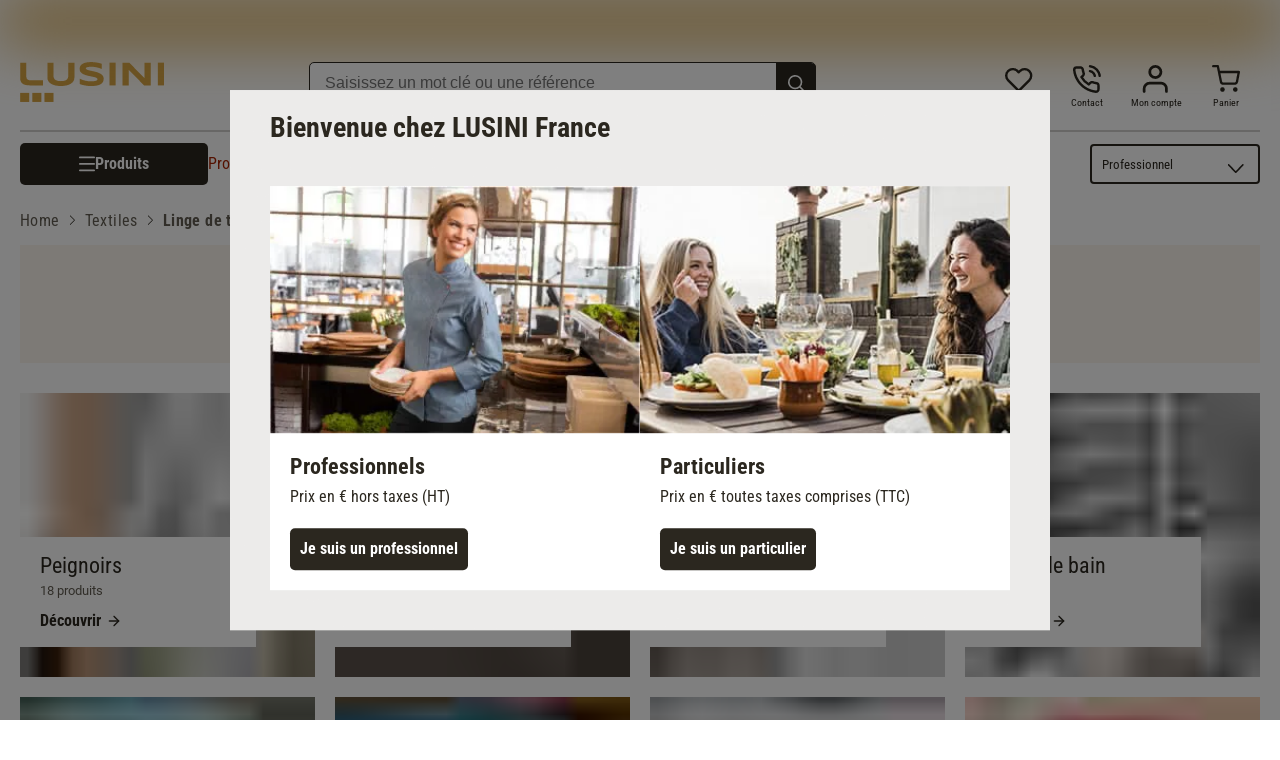

--- FILE ---
content_type: application/javascript; charset=UTF-8
request_url: https://www.lusini.com/fr-fr/b948916b1cde2e9f8cb19463b4c313b61b352966-9fa7fa4924373d28a193.js
body_size: 37029
content:
try{!function(){var e="undefined"!=typeof window?window:"undefined"!=typeof global?global:"undefined"!=typeof globalThis?globalThis:"undefined"!=typeof self?self:{},t=(new e.Error).stack;t&&(e._sentryDebugIds=e._sentryDebugIds||{},e._sentryDebugIds[t]="440943d3-8b7c-4849-a0f5-aec73cdf4c4d",e._sentryDebugIdIdentifier="sentry-dbid-440943d3-8b7c-4849-a0f5-aec73cdf4c4d")}()}catch(e){}!function(){try{("undefined"!=typeof window?window:"undefined"!=typeof global?global:"undefined"!=typeof globalThis?globalThis:"undefined"!=typeof self?self:{}).SENTRY_RELEASE={id:"lusini@2.11.12-60ccd05-fr-fr"}}catch(e){}}();try{!function(){var e="undefined"!=typeof window?window:"undefined"!=typeof global?global:"undefined"!=typeof globalThis?globalThis:"undefined"!=typeof self?self:{},t=(new e.Error).stack;t&&(e._sentryDebugIds=e._sentryDebugIds||{},e._sentryDebugIds[t]="440943d3-8b7c-4849-a0f5-aec73cdf4c4d",e._sentryDebugIdIdentifier="sentry-dbid-440943d3-8b7c-4849-a0f5-aec73cdf4c4d")}()}catch(e){}!function(){try{("undefined"!=typeof window?window:"undefined"!=typeof global?global:"undefined"!=typeof globalThis?globalThis:"undefined"!=typeof self?self:{}).SENTRY_RELEASE={id:"lusini@2.11.12-60ccd05-fr-fr"}}catch(e){}}(),(self.webpackChunklusini=self.webpackChunklusini||[]).push([[7261],{2358:function(e,t,i){i.d(t,{A:function(){return l}});var a=i(52971),n=i(83429),r=i(62799);function l(e,t){return void 0===t&&(t=10),async i=>{const l=t,o=await(0,a.A)(n.A.index.products,{hitsPerPage:t,facets:["active","sellable"],attributesToRetrieve:r.A});o.setQuery(e),o.addFacetRefinement("active","true"),o.addFacetRefinement("sellable","true"),o.setPage(i);const s=await o.searchOnce({}),c=l*(i+1);if(c>t){const e=c-t;s.content.hits.splice(s.content.hits.length-e)}return s.content.hits.forEach((e,t)=>{var i,a,n,r;s.content.hits[t]={...e,channelActive:{b2c:null===(i=null===(a=e.channelActive)||void 0===a?void 0:a.b2c)||void 0===i||i,b2b:null===(n=null===(r=e.channelActive)||void 0===r?void 0:r.b2b)||void 0===n||n}}}),{data:s.content.hits,nbHits:t<s.content.nbHits?t:s.content.nbHits,finished:c>=t}}}},4152:function(e,t,i){i.d(t,{A:function(){return r}});var a=i(96540),n=i(20718);function r(e){return a.useEffect(()=>{const t=document.createElement("script"),i=document.createElement("script");return t.src=`https://fast.wistia.com/embed/medias/${e.link}.jsonp`,t.async=!0,i.src="https://fast.wistia.com/assets/external/E-v1.js",i.async=!0,document.body.appendChild(t),document.body.appendChild(i),()=>{document.body.removeChild(t),document.body.removeChild(i)}},[e.link]),a.createElement(l,{className:"WistiaPlayer",$link:e.link},a.createElement("div",{className:"container"},a.createElement(o,null,a.createElement(s,null,a.createElement("div",{className:`wistia_embed wistia_async_${e.link} wmode=transparent fitStrategy=cover autoPlay=${e.autoPlay} muted=${e.muted} controlsVisibleOnLoad=${e.controlsVisibleOnLoad} settingsControl=${e.settingsControl} volumeControl=${e.volumeControl} fullscreenButton=${e.fullscreenButton} playbar=${e.playbar} smallPlayButton=${e.smallPlayButton} playButton=${e.playButton}`}," ")))))}const l=n.Ay.div.withConfig({displayName:"WistiaPlayer__Wrapper",componentId:"sc-zrkkox-0"})(["> .container{width:100%;}> .container .wistia_embed{height:100%;width:100%;}.wistia_embed{&.wistia_async_","{display:inline-block;width:100%;> .w-vulcan-v2-button{display:none;}}}"],e=>e.$link),o=n.Ay.div.withConfig({displayName:"WistiaPlayer__WistiaPadding",componentId:"sc-zrkkox-1"})(["padding:56.25% 0 0 0;position:relative;"]),s=n.Ay.div.withConfig({displayName:"WistiaPlayer__WistiaResponsiveWrapper",componentId:"sc-zrkkox-2"})(["height:100%;left:0;position:absolute;top:0;width:100%;"])},21484:function(e,t,i){i.d(t,{A:function(){return p}});var a=i(96540),n=i(20718),r=i(3661),l=i(7762),o=i(94020),s=i(62860),c=i(33330);const m=n.Ay.div.withConfig({displayName:"Accordion__Wrapper",componentId:"sc-q05xmj-0"})(["> .label{padding:"," 0;> h3{"," @media (min-width:","px){","}color:",";}}> .disabledToggle{padding-bottom:0;}> button{display:flex;width:100%;justify-content:space-between;align-items:center;> svg{margin-right:",";min-width:1rem;}}> .content{margin-bottom:",";}"],o.A.spacing("ml"),o.A.ty("rc-base"),o.A.ms.SM,o.A.ty("rc-2xl"),o.A.colors.b0,o.A.spacing("m"),o.A.spacing("ml"));var d=i(24794),p=(0,c.JG)(function(e){const t=(0,c.Ay)(),[i,n]=a.useState(e.disableToggle),[o,d]=(0,s.A)(50,!0);return a.useEffect(()=>{d&&e.eventVisible&&e.eventVisible()},[d]),e.disableToggle?a.createElement(m,{className:"Accordion"},a.createElement("div",{className:"label"+(e.label?"":" disabledToggle")},e.label&&a.createElement("h3",null,e.label)),a.createElement("div",{className:"content"},e.children)):a.createElement(m,{className:"Accordion",ref:o},a.createElement("button",{className:"label",onClick:()=>{n(!i),i||e.eventClick&&e.eventClick()},"aria-label":i?t.asText(!1,"BFSG_collapse_accordion"):t.asText(!1,"BFSG_expand_accordion"),"aria-expanded":i?"true":"false"},e.label&&a.createElement("h3",null,e.label),i?a.createElement(l.h,null):a.createElement(r.h,null)),e.children&&i&&a.createElement("div",{className:"content"},e.children))},()=>(0,d.useStaticQuery)("2458407317"))},26964:function(e,t,i){var a=i(83429),n=i(98927);t.A=function(e){const{objectID:t,seriesName:i,locale:r}=e,l=r||a.A.slugifyLocale,o=(i||t).replace(/\//g," ");return`/series/${(0,n.Ay)(o,l).replace(/^\/+/,"").replace(/\/+$/,"")}/`}},32116:function(e,t,i){i.d(t,{A:function(){return r}});i(59427);var a=i(54506),n=i(9727);function r(e){const{categoryPath:t,filters:i}=e.context,r=(0,n.i)(e.queryString,i);return e.tag&&(r.flags=[].concat((0,a.A)(r.flags),[e.tag])),e.index&&(r.index=e.index),r.category=t,r}},46367:function(t,i,a){a.d(i,{A:function(){return ma}});var n,r,l,o=a(96540),s=a(20718),c=a(2905),m=a(94020),d=a(10619);function p(){return p=Object.assign?Object.assign.bind():function(e){for(var t=1;t<arguments.length;t++){var i=arguments[t];for(var a in i)({}).hasOwnProperty.call(i,a)&&(e[a]=i[a])}return e},p.apply(null,arguments)}var g,u,h=function(e){return o.createElement("svg",p({xmlns:"http://www.w3.org/2000/svg",xmlSpace:"preserve",id:"vega_svg__VEGA_00000034771063666912462870000018016968192629442748_",x:0,y:0,viewBox:"0 0 500 500"},e),n||(n=o.createElement("style",null,".vega_svg__vg1{fill:#fff}")),o.createElement("path",{d:"M0 0h500v500H0z",style:{fill:"#084783"}}),r||(r=o.createElement("path",{d:"m371.97 197.35-42.05 105.4h22.7l29.42-73.74 13.21 33.11h-18.23l-8.41 21.08h35.05l7.8 19.55h22.69l-42.05-105.4zM338.19 249.95c0-2.9-.23-5.75-.66-8.53h-46.39l-8.41 21.08h32.01c-4.73 12.03-16.03 20.51-29.24 20.51-17.46 0-31.62-14.8-31.62-33.06s14.16-33.06 31.62-33.06c7.78 0 14.89 2.95 20.4 7.82l8.1-20.29c-8.22-5.44-17.99-8.61-28.49-8.61-29.11 0-52.7 24.24-52.7 54.14s23.6 54.14 52.7 54.14c29.09 0 52.68-24.24 52.68-54.14",className:"vega_svg__vg1"})),l||(l=o.createElement("path",{d:"m183.67 197.35-42.05 105.4h83.72l8.41-21.08h-61.03l9.18-23h35.36l8.41-21.08h-35.36l7.64-19.16h35.36l8.42-21.08zM107.9 302.75h20.88l42.05-105.4h-22.69l-29.8 74.68-29.8-74.68H65.85z",className:"vega_svg__vg1"})))};function f(){return f=Object.assign?Object.assign.bind():function(e){for(var t=1;t<arguments.length;t++){var i=arguments[t];for(var a in i)({}).hasOwnProperty.call(i,a)&&(e[a]=i[a])}return e},f.apply(null,arguments)}var A,b,v,x=function(e){return o.createElement("svg",f({xmlns:"http://www.w3.org/2000/svg",xmlSpace:"preserve",id:"erwin-m_svg__ERWIN_M.",x:0,y:0,viewBox:"0 0 500 500"},e),g||(g=o.createElement("style",null,".erwin-m_svg__em1{fill:#fff}")),o.createElement("path",{d:"M0 0h500v500H0z",style:{fill:"#0b75bb"}}),u||(u=o.createElement("path",{d:"M139 322.38h22.07v4.67h-16.81v13.39h15.85v4.66h-15.85v15.32h17.53v4.66H139zM178.84 341.34h7.15c5.75 0 7.96-3.79 7.96-7.53 0-4.78-2.35-7.03-7.84-7.03h-7.28zm-5.4-18.98h13.96c4.53 0 7.03.68 9 2.52 2.2 2.08 3.19 5.43 3.19 8.55 0 6.05-2.15 8.87-8.44 10.22 2.57.49 4.29 2.41 5.15 4.86l5.5 16.56h-5.82l-3.89-14.44c-1.22-3.55-3.6-4.89-6.8-4.89h-6.44v19.34h-5.39v-42.72zM209.05 322.36h5.63l6.98 34.64h.12l7.65-34.64h6.85l7.65 34.64h.13l7.46-34.64h5.14l-9.3 42.72h-6.37l-8.08-36.6h-.12l-8.08 36.6h-6.36zM267.32 322.37h5.38v42.72h-5.38zM285.67 322.36h6.67l16.1 35.26h.12v-35.26h5.15v42.72h-6.68l-16.09-35h-.13v35h-5.14zM345.62 322.36h8.32l10.72 33.97h.11l10.95-33.97h8.08v42.72h-5.13v-36.84h-.13l-12.11 36.84h-3.94l-11.6-36.84h-.14v36.84h-5.13zM398.22 359.58c1.54 0 2.78 1.23 2.78 2.78s-1.23 2.78-2.78 2.78-2.78-1.22-2.78-2.78c0-1.54 1.22-2.78 2.78-2.78M442.15 243.77a2.21 2.21 0 0 0-2.78-.44l-16.15 9.52 11.53-15.26c.64-.85.58-2.03-.14-2.82a2.18 2.18 0 0 0-2.79-.36l-15.57 9.79 5.63-9.52c.51-.85.36-1.94-.32-2.66-.71-.72-1.79-.87-2.65-.39l-75.75 42.34 28.45-23c.88-.72 1.08-1.97.46-2.92s-1.85-1.28-2.85-.76l-29.57 15.16 31.95-25.3c.88-.71 1.09-1.97.47-2.92a2.204 2.204 0 0 0-2.87-.76l-30.18 15.63 32.59-26.35a2.202 2.202 0 0 0-2.41-3.66l-29.46 15.42 31.86-25.59c.88-.71 1.08-1.97.46-2.92s-1.85-1.28-2.85-.76l-30.54 15.67 32.93-26.63c.88-.72 1.08-1.97.46-2.92a2.203 2.203 0 0 0-2.87-.75c-13.57 7.02-23.43 12.15-30.62 15.91 2.69-2.24 5.5-4.6 8.32-6.95 12.37-10.33 24.73-20.67 24.73-20.67.88-.74 1.06-2.01.41-2.94-.64-.94-1.9-1.23-2.89-.68l-31.98 17.74 33.77-29.95c.85-.75.99-2.03.31-2.95a2.19 2.19 0 0 0-2.9-.58l-30.46 18.2 28.59-26.36c.83-.76.95-2.04.26-2.94-.67-.9-1.94-1.15-2.91-.56l-27.94 16.86 22.62-22.07c.78-.77.89-2.01.23-2.89a2.196 2.196 0 0 0-2.82-.62l-30.98 16.97 13.5-17.09c.66-.85.62-2.05-.1-2.85-.72-.79-1.92-.95-2.82-.36l-57.03 36.99c-.03.02-.08.02-.1.03l-28.76 17.41 30.61-27.16c.86-.75 1-2.03.33-2.95a2.205 2.205 0 0 0-2.91-.58l-30.46 18.2 28.57-26.35c.83-.77.95-2.04.28-2.94a2.184 2.184 0 0 0-2.9-.57l-27.94 16.86 22.6-22.07c.81-.77.9-2.01.24-2.89s-1.86-1.15-2.83-.62l-30.97 16.97 13.5-17.09a2.198 2.198 0 0 0-2.92-3.21l-56.92 37.01c-.01.01-.02.01-.02.01l-28.77 17.41 30.63-27.16c.85-.75.99-2.03.31-2.95a2.19 2.19 0 0 0-2.9-.58l-30.46 18.2 28.57-26.35c.84-.77.95-2.04.28-2.95-.68-.9-1.94-1.15-2.9-.56l-27.93 16.86 22.61-22.07c.79-.77.88-2.01.23-2.89a2.206 2.206 0 0 0-2.83-.62l-30.97 16.97 13.5-17.09c.66-.84.64-2.02-.06-2.81-.69-.81-1.86-1-2.78-.46l-84.83 49.42a2.208 2.208 0 0 0 2.23 3.81l74.76-43.57-12.97 16.41a2.2 2.2 0 0 0 .04 2.79c.67.79 1.82 1.01 2.75.51l26.37-14.44-24.73 24.12c-.79.78-.88 2.04-.2 2.92s1.92 1.11 2.88.54l25.63-15.46-28.25 26.05c-.84.77-.96 2.04-.28 2.94a2.2 2.2 0 0 0 2.9.57l28.55-17.07L138.11 203a2.23 2.23 0 0 0-.31 2.97c.67.92 1.94 1.17 2.92.57l28.71-17.37c-14.96 13.25-30.45 26.95-31.22 27.59l.01.02c-.18.12-.22.16-.26.21-.79.87-.78 2.2.04 3.04.79.82 1.17 1.19 2.77.1l.1.14c1.06-.71 14.9-8.3 29.61-16.33l-32.31 26.95c-.86.72-1.05 1.97-.43 2.91s1.85 1.26 2.84.74l30.23-15.5-32.61 26.2c-.88.71-1.09 1.97-.46 2.92.62.95 1.85 1.27 2.87.75l29.79-15.61-32.2 26.05a2.2 2.2 0 0 0-.45 2.92c.62.95 1.85 1.27 2.85.75l29.16-15.11-31.54 25a2.19 2.19 0 0 0-.49 2.91c.62.95 1.85 1.29 2.86.77l30.55-15.67-32.94 26.63c-.88.72-1.08 1.98-.45 2.93.42.64 1.12.99 1.84.99.35 0 .71-.09 1.03-.25l49.26-25.93a2.21 2.21 0 0 0 .91-2.99 2.207 2.207 0 0 0-2.98-.92l-29.35 15.45 32.01-25.89c.88-.72 1.08-1.97.46-2.92s-1.85-1.28-2.85-.76l-29.57 15.16 31.94-25.3c.89-.71 1.1-1.97.49-2.92a2.204 2.204 0 0 0-2.87-.76l-30.17 15.63 32.58-26.34c.88-.72 1.08-1.98.45-2.93a2.2 2.2 0 0 0-2.87-.74l-29.45 15.42 31.85-25.59c.88-.71 1.09-1.97.47-2.92s-1.85-1.28-2.85-.76l-31.84 16.33 34.25-28.57c.87-.73 1.05-2 .42-2.93a2.205 2.205 0 0 0-2.88-.69c-14.25 7.75-24.42 13.3-31.68 17.27 3.01-2.67 6.24-5.52 9.46-8.38 11.57-10.24 23.11-20.47 24.57-21.77L236 146.83l-11.91 15.06c-.65.83-.64 1.99.04 2.8.67.79 1.82 1.01 2.75.51l26.37-14.44-24.72 24.12c-.81.77-.89 2.04-.21 2.92s1.93 1.12 2.88.54l25.63-15.46-28.25 26.05a2.2 2.2 0 0 0 2.62 3.51l28.55-17.07L228.6 203c-.85.76-.98 2.04-.31 2.95.68.93 1.94 1.18 2.92.58l28.71-17.37c-14.95 13.25-30.45 26.96-31.22 27.6l.01.01c-.18.12-.22.16-.26.21-.79.87-.78 2.2.04 3.04.79.82 1.17 1.19 2.78.1l.09.14c1.06-.71 14.9-8.29 29.61-16.33l-32.31 26.95c-.86.72-1.05 1.97-.43 2.91.63.94 1.85 1.26 2.84.74l30.23-15.5-32.61 26.2c-.88.71-1.09 1.97-.46 2.92.62.95 1.86 1.28 2.87.75l29.79-15.6-32.2 26.04a2.21 2.21 0 0 0-.45 2.92c.62.95 1.85 1.27 2.85.75l29.16-15.11-31.54 25a2.19 2.19 0 0 0-.49 2.91c.62.95 1.85 1.29 2.86.77l30.55-15.67-32.94 26.63c-.88.72-1.07 1.98-.45 2.92.42.64 1.12.99 1.84.99.35 0 .71-.08 1.03-.25l49.24-25.92c1.08-.57 1.5-1.91.92-2.98-.56-1.08-1.9-1.5-2.97-.93l-29.35 15.45 32.01-25.89c.88-.72 1.08-1.97.46-2.92-.63-.95-1.85-1.28-2.85-.76L249 262.46l31.94-25.3c.89-.71 1.1-1.97.49-2.92a2.207 2.207 0 0 0-2.87-.76l-30.17 15.63 32.58-26.35a2.19 2.19 0 0 0 .45-2.92 2.2 2.2 0 0 0-2.87-.74l-29.45 15.42 31.86-25.59c.88-.71 1.08-1.97.46-2.92-.63-.95-1.84-1.28-2.85-.76l-31.84 16.33 34.25-28.57a2.21 2.21 0 0 0 .42-2.93 2.207 2.207 0 0 0-2.88-.69c-14.25 7.75-24.42 13.3-31.68 17.27 3.01-2.67 6.24-5.52 9.46-8.38 11.41-10.11 22.8-20.2 24.48-21.71l45.92-29.78-11.94 15.1c-.64.82-.62 1.98.05 2.79.67.79 1.81 1.01 2.73.51l26.38-14.44-24.72 24.12c-.82.78-.89 2.04-.21 2.92s1.93 1.12 2.89.54l25.62-15.46-28.25 26.05c-.85.77-.95 2.04-.28 2.94s1.93 1.15 2.9.57l28.55-17.07-31.15 27.63c-.85.75-.98 2.01-.33 2.92.65.93 1.88 1.2 2.87.66l29.26-16.23c-14.51 12.14-30.77 25.7-31.63 26.36l.01.02c-.22.14-.28.2-.33.25-.78.86-.77 2.18.02 3.02.78.83 1.13 1.2 2.78.14l.09.13c1.09-.69 15.08-8.02 29.86-15.71l-32.52 26.3c-.87.71-1.07 1.97-.46 2.92.63.94 1.85 1.27 2.87.75l30.21-15.5-32.61 26.2c-.87.71-1.07 1.97-.46 2.92.63.95 1.86 1.28 2.88.75l29.8-15.61-32.21 26.05c-.87.71-1.07 1.97-.46 2.92.63.95 1.85 1.27 2.87.75l29.16-15.11-31.55 25c-.87.69-1.09 1.95-.49 2.91a2.23 2.23 0 0 0 2.88.77l30.54-15.67-31.83 25.74-.79.44c-.7.4-1.14 1.12-1.14 1.93v.24c0 .85.5 1.62 1.25 2 .32.13.64.21.95.21.51 0 1-.18 1.39-.5l.83-.66 90.98-50.88-6.09 10.33c-.52.87-.37 1.99.36 2.7.72.71 1.85.83 2.71.29l13.04-8.21L413 259.04c-.63.84-.58 2.02.11 2.8.71.78 1.87.97 2.78.43L431.6 253l-6.82 8.73c-.75.96-.57 2.34.39 3.1.95.75 2.34.57 3.08-.39l14.01-17.9c.61-.79.58-1.97-.11-2.77",className:"erwin-m_svg__em1"})))};function y(){return y=Object.assign?Object.assign.bind():function(e){for(var t=1;t<arguments.length;t++){var i=arguments[t];for(var a in i)({}).hasOwnProperty.call(i,a)&&(e[a]=i[a])}return e},y.apply(null,arguments)}var w=function(e){return o.createElement("svg",y({xmlns:"http://www.w3.org/2000/svg",xmlSpace:"preserve",id:"pulsiva_svg__PULSIVA",x:0,y:0,viewBox:"0 0 500 500"},e),A||(A=o.createElement("style",null,".pulsiva_svg__ps3{fill:#1a1a19}")),o.createElement("path",{d:"M0 0h500v500H0z",style:{fill:"#b8b8b8"}}),o.createElement("path",{d:"M64.09 219.5h17.25v7.41h.2c6.8-7.31 12.78-8.83 20.29-8.83 17.65 0 31.55 9.54 31.55 28.61 0 17.65-13.19 29.22-30.33 29.22-10.04 0-17.45-3.25-20.9-8.12h-.2v26.28H64.09zm33.98 43.21c9.03 0 16.84-5.38 16.84-15.73s-7.81-15.72-16.84-15.72c-8.92 0-16.73 5.37-16.73 15.72s7.81 15.73 16.73 15.73",style:{fill:"#1d1e1c"}}),o.createElement("path",{d:"M288.12 185.94h17.85v27.39h-17.85z",style:{fill:"#e30614"}}),b||(b=o.createElement("path",{d:"M179.22 266.57h-.2c-3.25 4.56-11.77 9.34-22.22 9.34-9.23 0-23.33-3.55-23.33-19.58V219.5h17.85v31.45c0 7.51 3.95 11.16 12.17 11.16 9.64 0 15.11-5.38 15.11-15.42V219.5h17.85v54.37H179.2v-7.3zM202.43 200.23h17.85v73.65h-17.85zM240.67 257.03c.81 4.66 4.06 7.71 13.29 7.71 8.11 0 12.88-1.93 12.88-5.88 0-3.05-1.52-4.26-10.15-5.48l-16.23-2.23c-11.36-1.52-17.85-5.07-17.85-15.42 0-14.71 14.91-18.26 29.73-18.26 25.05 0 30.93 8.21 32.15 18.36h-19.68c-1.01-5.58-6.9-7.2-12.07-7.2-4.66 0-11.67.41-11.67 5.78 0 2.53 1.32 4.26 9.03 5.07l12.38 1.32c18.16 1.92 24.04 7.3 24.04 16.73 0 16.13-18.05 18.36-33.57 18.36-20.59 0-31.04-5.99-31.95-18.87zM288.12 219.5h17.85v54.37h-17.85zM306.68 219.5h20.29l14.81 38.14 14.81-38.14h20.29l-24.95 54.37h-20.29z",className:"pulsiva_svg__ps3"})),v||(v=o.createElement("path",{d:"M370.68 236.14c2.13-16.74 17.55-18.66 32.16-18.66 25.56 0 31.04 8.32 31.04 18.46v26.98c0 4.77.81 8.21 2.03 10.95h-17.86c-.61-1.93-1.12-3.85-1.21-5.78-6.09 6.09-17.45 7.81-25.47 7.81-14.2 0-24.14-4.97-24.14-17.65 0-13.18 11.67-16.03 22.52-16.73l18.96-1.32c5.48-.41 7.31-1.32 7.31-5.68s-3.65-6.49-14-6.49c-7.61 0-11.57.61-14.1 8.11zm45.95 11.26c-3.35 1.62-7 2.03-10.55 2.33l-10.35.91c-6.29.51-9.43 2.23-9.43 7.1s4.57 7.61 11.26 7.61c9.03 0 19.07-4.36 19.07-13.49zM64.09 219.5h17.25v7.41h.2c6.8-7.31 12.78-8.83 20.29-8.83 17.65 0 31.55 9.54 31.55 28.61 0 17.65-13.19 29.22-30.33 29.22-10.04 0-17.45-3.25-20.9-8.12h-.2v26.28H64.09zm33.98 43.21c9.03 0 16.84-5.38 16.84-15.73s-7.81-15.72-16.84-15.72c-8.92 0-16.73 5.37-16.73 15.72s7.81 15.73 16.73 15.73",className:"pulsiva_svg__ps3"})))};function E(){return E=Object.assign?Object.assign.bind():function(e){for(var t=1;t<arguments.length;t++){var i=arguments[t];for(var a in i)({}).hasOwnProperty.call(i,a)&&(e[a]=i[a])}return e},E.apply(null,arguments)}var k,I,N=function(e){return o.createElement("svg",E({xmlns:"http://www.w3.org/2000/svg",xmlSpace:"preserve",viewBox:"0 0 500 500"},e),o.createElement("path",{d:"M0 0h500v500H0z",style:{fill:"#1a1a19"}}),o.createElement("path",{d:"M123.98 402.96c0-9.24-5.14-15.96-13.66-15.96-8.53 0-13.66 6.72-13.66 15.96s5.14 15.96 13.66 15.96 13.66-6.72 13.66-15.96m49.13 1.32h-10.44v13.76h11.31c5.52 0 8.31-2.78 8.31-7.16 0-5.51-4.86-6.6-9.18-6.6m7.32-10.67c0-3.66-2.25-5.73-8.14-5.73h-9.62v12.08h9.56c5.09 0 8.2-1.53 8.2-6.35m277.91 28.97h-28.97v-39.24h28.59v4.7h-23.29v12.02h21.48v4.7h-21.48v13.12h23.67zm-60.51 0h-5.96l-19.94-31.7h-.11v31.7h-5.14v-39.24h6.29l19.62 31.7h.11v-31.7h5.14v39.24zm-62.9 0h-5.3v-39.24h5.3zm-12.86-300.47c.35.31.6.72.6 1.22 0 .92-.75 1.66-1.67 1.66v.01H206.66a6.66 6.66 0 0 1-6.67-6.66V81.67c0-3.69 2.98-6.67 6.67-6.67h62.84c3.72 0 7.07 1.53 9.49 3.99l43.09 43.09zM181.67 200h36.67c3.68 0 6.67 2.99 6.67 6.67v114.31c0 .92-.75 1.66-1.67 1.66-.52 0-.94-.28-1.25-.66l-.08.02-43.1-43.1-.01-.01-.01-.01v-.01c-2.4-2.41-3.89-5.74-3.89-9.41v-62.81c0-3.66 2.99-6.65 6.67-6.65m-7.03 183.34c7.32 0 11.09 4.54 11.09 9.9 0 2.56-.93 6.17-5.24 8.2 2.56 1.04 7.1 2.85 7.1 9.57 0 6.29-4.64 11.58-13.33 11.58h-16.89v-39.24h17.27zm-45.19 19.62c0 8.47-4.48 20.66-19.13 20.66s-19.13-12.19-19.13-20.66 4.49-20.66 19.13-20.66 19.13 12.19 19.13 20.66m-63.8 8.93c0 9.18-6 11.65-11.31 11.65-.12 0-1.78 0-1.88-.01-8.83-.16-10.79-6.16-10.79-9.78v-3.87h4.97v2.72c0 4.56 2.1 6.29 5.57 6.4.11.01 1.75.01 1.86.01 4.92 0 6.28-2.95 6.28-6.78v-28.96h5.3zm215.39-28.55v34.54h19.9v4.7h-25.2v-39.24zm-49.36-101.67c0-3.68 2.98-6.67 6.67-6.67H321c.92 0 1.67.75 1.67 1.66 0 .48-.21.89-.54 1.2l-43.05 43.05-.04.02c-2.42 2.5-5.79 4.07-9.54 4.07h-31.16c-3.69 0-6.67-2.99-6.67-6.67zm-9.22 123.1v13.12h23.67v4.7h-28.96v-39.24h28.58v4.7h-23.28v12.02h21.48v4.7zM41.73 436.61l416.44.02v4.66H41.73zm276.61-304.94c3.68 0 6.66 2.99 6.66 6.67v123.33a6.66 6.66 0 0 1-6.66 6.67h-36.67a6.66 6.66 0 0 1-6.66-6.67V138.34c0-3.68 2.98-6.67 6.66-6.67",style:{fill:"#fff"}}))};function S(){return S=Object.assign?Object.assign.bind():function(e){for(var t=1;t<arguments.length;t++){var i=arguments[t];for(var a in i)({}).hasOwnProperty.call(i,a)&&(e[a]=i[a])}return e},S.apply(null,arguments)}var C=function(e){return o.createElement("svg",S({xmlns:"http://www.w3.org/2000/svg",id:"lusini_svg__Ebene_1","data-name":"Ebene 1",viewBox:"0 0 936.47 936.47"},e),o.createElement("defs",null,o.createElement("clipPath",{id:"lusini_svg__clip-path",transform:"translate(.47 .88)"},o.createElement("path",{d:"M-.47-.88H936v936.47H-.47z",style:{fill:"none"}})),k||(k=o.createElement("style",null,".lusini_svg__cls-4{fill:#fff}"))),o.createElement("g",{style:{clipPath:"url(#lusini_svg__clip-path)"}},o.createElement("path",{d:"M936.47 936.47H0V0h936.47z",style:{fill:"#d6a444"}})),I||(I=o.createElement("path",{d:"M292.53 165v185.08c0 15 2 27.86 6 38.32a53 53 0 0 0 17.65 23.72c6.75 5.2 15.31 9.42 25.52 12.59V165Zm80.78 297.53v5.13c0 10.91 1 19.7 2.84 26.12 1.48 5.06 3.66 8.82 6.66 11.48s7.51 4.76 13.09 5.92c7.25 1.52 16.53 2.28 27.59 2.28h217.67v-49.45H406.94c-12 0-23.24-.5-33.63-1.48m299.22 82.49H423.47c-13.41 0-24.54-1-34-2.94-11-2.31-20.34-6.76-27.62-13.23-7.46-6.63-12.83-15.44-16-26.18-2.77-9.44-4.12-20.89-4.12-35v-10.24c-17.88-4.35-32.95-11.19-44.8-20.32a84.76 84.76 0 0 1-27.86-37.44c-5.38-14.07-8.12-30.76-8.12-49.59V133.44h112.36v297.38a320 320 0 0 0 33.63 1.63h265.59zM114.47 750.88a45.4 45.4 0 0 0 1.42 12.51 16.13 16.13 0 0 0 4.63 7.71 17.67 17.67 0 0 0 8.33 3.91 62.3 62.3 0 0 0 12.6 1.07h62.69v27.16h-69.5a109 109 0 0 1-24.53-2.36q-10.11-2.36-16.52-7.3a28.27 28.27 0 0 1-9.3-12.51 50.3 50.3 0 0 1-2.9-18v-82.19h33v70ZM368.61 779.26a41.6 41.6 0 0 1-13.63 14.15q-9.08 6.06-22.66 9.58t-31.74 3.51q-18.17 0-31.84-3.51t-22.75-9.58a41.65 41.65 0 0 1-13.62-14.15 34.76 34.76 0 0 1-4.54-17.28v-81.1h32.95v69.28a42.2 42.2 0 0 0 1.55 11.62 20.9 20.9 0 0 0 5.88 9.57q4.32 4.09 12.11 6.5t20.26 2.4q12.38 0 20.12-2.4t12.06-6.5a20.57 20.57 0 0 0 5.84-9.57 43.4 43.4 0 0 0 1.51-11.62v-69.28h33v81.1a34.86 34.86 0 0 1-4.54 17.28ZM520.56 715.32q-3.48-1.68-9.17-3.82t-12.92-4.06a150 150 0 0 0-15.68-3.2 115 115 0 0 0-17.32-1.29q-7.12 0-12.16.44a77 77 0 0 0-8.46 1.16 25.8 25.8 0 0 0-5.42 1.65 12.2 12.2 0 0 0-3.08 1.91 4.7 4.7 0 0 0-1.38 2 5.9 5.9 0 0 0-.31 1.78 5.76 5.76 0 0 0 2.67 4.67 26 26 0 0 0 7.3 3.57 109 109 0 0 0 10.78 2.94q6.15 1.38 13 2.84t14.25 3.21q7.35 1.74 14.25 4a102 102 0 0 1 13 5.39 49.5 49.5 0 0 1 10.78 7.17 31.2 31.2 0 0 1 7.3 9.44 26.9 26.9 0 0 1 2.67 12.19 33.9 33.9 0 0 1-3.12 15.14 32.5 32.5 0 0 1-8.32 10.69 42 42 0 0 1-12.07 7 84 84 0 0 1-14.38 4 119 119 0 0 1-15.23 1.87q-7.69.44-14.64.44a177.5 177.5 0 0 1-33.62-3 168.7 168.7 0 0 1-27.29-7.43v-29.14a112 112 0 0 0 27.83 10.6 140.2 140.2 0 0 0 33.43 3.83 107.4 107.4 0 0 0 17.22-1.11 42.2 42.2 0 0 0 10.38-2.86 11.77 11.77 0 0 0 5.07-3.78 7.24 7.24 0 0 0 1.34-3.92 6.47 6.47 0 0 0-2.67-5.12 24.8 24.8 0 0 0-7.3-3.83 95 95 0 0 0-10.78-3q-6.13-1.37-13-2.76t-14.21-3q-7.29-1.6-14.2-3.79a103 103 0 0 1-13-5.07 47.5 47.5 0 0 1-10.78-6.86 30 30 0 0 1-7.3-9.17 26.1 26.1 0 0 1-2.67-12.07 31.7 31.7 0 0 1 2.85-14 30.55 30.55 0 0 1 7.7-10 40.7 40.7 0 0 1 11.22-6.72 75.7 75.7 0 0 1 13.4-4 115 115 0 0 1 14.25-2q7.21-.54 13.71-.53 7.13 0 14.65.71c5 .47 10 1.14 14.82 2s9.58 1.86 14.12 3 8.74 2.32 12.6 3.57v28.31ZM561.96 803.21V680.87H595v122.34zM747.96 803.21l-82.55-84.05v84.05h-33.03V680.87h35.88l82.64 84.41v-84.41h32.85v122.34zM822.04 803.21V680.87h33.04v122.34z",className:"lusini_svg__cls-4"})))},_=a(69205),T=a(15867);function L(e){const t={vega:h,erwinM:x,pulsiva:w,jobeline:N,lusini:C},[i,a]=(0,T.A)(e.imgSrc,100);return o.createElement(M,{ref:i,className:"Teaser",$imgsrc:a,to:e.to},o.createElement("div",{className:"teaser-description"},o.createElement("div",{className:"teaser-description-headline"},(e=>{const i=t[e];if(!i)throw new Error(`Unknown brand key: '${e}'`);return o.createElement(i,null)})(e.logo),o.createElement("div",{className:"brand-name"},e.name)),o.createElement("div",null,o.createElement("span",null,e.linkLabel," ",o.createElement(_.h,null)))))}const M=(0,s.Ay)(d.A).withConfig({displayName:"Teaser__Wrapper",componentId:"sc-1l2ltbq-0"})(["background-image:url('","');display:block;position:relative;background-size:cover;background-position:center center;width:100%;height:100%;> .teaser-description{background:",";position:absolute;bottom:",";margin-right:",";min-width:8.125rem;@media (min-width:","px){padding:"," ",";bottom:",";min-height:5rem;min-width:9.375rem;}@media (min-width:","px){max-height:1.25rem;min-width:9.25rem;}@media (min-width:","px){padding:"," ",";max-height:5rem;min-width:9.375rem;}@media (min-width:","px){padding:"," ",";bottom:",";max-height:6.875rem;min-width:12.5rem;}> .teaser-description-headline{min-height:2.5rem;display:flex;margin-bottom:",";@media (min-width:","px){margin-bottom:",";}align-items:flex-end;> svg{width:1.875rem;@media (min-width:","px){width:2.875rem;}margin-right:0.5rem;}> .brand-name{"," white-space:nowrap;margin-right:",";@media (min-width:","px){","}}}> div{margin-bottom:",";margin-left:",";> span{"," color:",";@media (min-width:","px){display:block;","}> svg{margin-bottom:-0.1875rem;color:",";#Path-5,#Path-6{color:",";stroke:",";}g{color:",";stroke:",";filter:none;}}}}}"],e=>e.$imgsrc,m.A.colors.white,m.A.spacing("l"),m.A.spacing("l"),m.A.ms.SM,m.A.spacing("xxs"),m.A.spacing("s"),m.A.spacing("m"),m.A.ms.MD,m.A.ms.LG,m.A.spacing("xs"),m.A.spacing("xs"),m.A.ms.XL,m.A.spacing("m"),m.A.spacing("s"),m.A.spacing("m"),m.A.spacing("xxs"),m.A.ms.XL,m.A.spacing("xs"),m.A.ms.XL,m.A.ty("rc-base"),m.A.spacing("xxs"),m.A.ms.XL,m.A.ty("rc-2xl"),m.A.spacing("xs"),m.A.spacing("xs"),m.A.ty("rc-s","bold"),m.A.colors.b0,m.A.ms.XL,m.A.ty("rc-base","bold"),m.A.colors.b0,m.A.colors.b0,m.A.colors.b0,m.A.colors.b0,m.A.colors.b0);const D=s.Ay.div.withConfig({displayName:"BrandTeaser__Wrapper",componentId:"sc-d4vf7h-0"})(["width:100% auto;> div{display:block;width:100%;> .headline{height:1.75rem;margin-top:",";margin-bottom:1rem;",";@media (min-width:","px){display:block;height:2.25rem;",";line-height:2.25rem;margin-bottom:",";}}> .brand-wrapper{display:grid;grid-template-columns:repeat(auto-fill,minmax(14rem,1fr));grid-auto-rows:1fr;grid-gap:",";@media (min-width:","px){grid-template-columns:repeat(auto-fill,minmax(15rem,1fr));grid-auto-rows:1fr;grid-gap:",";}@media (min-width:","px){grid-template-columns:repeat(auto-fill,minmax(11rem,1fr));grid-auto-rows:1fr;grid-gap:",";}@media (min-width:","px){grid-template-columns:repeat(auto-fill,minmax(13rem,1fr));grid-auto-rows:1fr;grid-gap:",";}@media (min-width:","px){grid-template-columns:repeat(auto-fill,minmax(17rem,1fr));grid-auto-rows:1fr;grid-gap:1rem;}&:before{content:'';width:0;padding-bottom:100%;grid-row:1 / 1;grid-column:1 / 1;}*:first-child{grid-row:1 / 1;grid-column:1 / 1;}}}"],m.A.spacing("ml"),m.A.ty("rc-2xl"),m.A.ms.XL,m.A._ty([28,0,36],m.A.fontSpecial,"400"),m.A.spacing("m"),m.A.spacing("s"),m.A.ms.SM,m.A.spacing("m"),m.A.ms.MD,m.A.spacing("xxs"),m.A.ms.LG,m.A.spacing("m"),m.A.ms.XL);function R(e){const[t,i]=(0,T.A)(e.imgSrc,100);return o.createElement(j,{ref:t,className:"Teaser",$imgsrc:i,to:e.to,onClick:e.tracking?e.tracking:null,title:e.name},o.createElement("div",{className:"teaser-image"}),o.createElement("div",{className:"teaser-description"},o.createElement("div",{className:"teaser-description-headline"},o.createElement("span",{className:"label"},o.createElement("div",null,e.name),o.createElement(_.h,null)))))}const j=(0,s.Ay)(d.A).withConfig({displayName:"Teaser__Wrapper",componentId:"sc-13onk9n-0"})(["> .teaser-image{background-image:url('","');display:block;background-size:cover;background-position:center center;height:5.875rem;width:8.875rem;@media (min-width:","px){height:7.1875rem;width:auto;}@media (min-width:","px){height:206px;width:auto;}}> .teaser-description{> .teaser-description-headline{padding-top:",";display:flex;gap:",";> .label{display:flex;gap:",";align-items:center;",";}}> div{> span{",";> svg{#Path-5,#Path-6{}g{filter:none;}}}}}"],e=>e.$imgsrc,m.A.ms.MD,m.A.ms.LG,m.A.spacing("xs"),m.A.spacing("xs"),m.A.spacing("xxs"),m.A.ty("rc-s","bold","rc-base"),m.A.ty("rc-s","bold","rc-base"));function P(e){const t=o.useRef(null),i=o.useRef(null);return o.useEffect(()=>{if(!t.current)return;if(!e.componentRef.current)return;const a=e.componentRef.current.offsetWidth,n=(e.componentRef.current.scrollWidth-e.offset)/e.displayedSteps*e.maxSteps,r=Math.round(a/n*100);if(t.current.style.width=r+"%",100===r){if(!i.current)return;i.current.style.display="none"}},[e.maxSteps,e.offset,e.displayedSteps]),o.useEffect(()=>{if(!e.componentRef.current)return;const a=()=>{if(!t.current||!e.componentRef.current)return;if(!i.current)return;const a=e.componentRef.current.scrollLeft,n=e.componentRef.current.offsetWidth;let r=a/((e.componentRef.current.scrollWidth-e.offset)/e.displayedSteps*e.maxSteps-n)*100;const l=i.current.offsetWidth;r*=1-t.current.offsetWidth/l,t.current.style.left=r+"%"};return e.componentRef.current.addEventListener("scroll",a),()=>{e.componentRef.current&&e.componentRef.current.removeEventListener("scroll",a)}},[e.maxSteps,e.offset,e.displayedSteps]),o.createElement(O,{className:"PositionIndicator",ref:i},o.createElement("div",{className:"indicator",ref:t}))}const O=s.Ay.div.withConfig({displayName:"PositionIndicator__Wrapper",componentId:"sc-p61kh4-0"})(["width:99%;margin:0 auto;height:0.125rem;color:#f5e8d0;background:",";height:0.3125rem;border-radius:1rem;position:relative;overflow:hidden;> .indicator{width:0%;height:0.3125rem;background:linear-gradient( 270deg,"," 0%,"," 100% );border-radius:1rem;position:absolute;left:0;}"],m.A.colors.shade.b5,m.A.colors.shade.b4,m.A.colors.b0);var G=a(77596),W=a(93172),z=a(57784),$=a(33330),B=a(24794);var H,q=(H=function(e){const t=(0,G.A)(.8),i=e.brands,a=e.layoutSize?e.layoutSize:"normal",n=(0,W.A)(),r=(0,$.Ay)();return o.createElement(F,{className:"BrandSlider",$visible:i.length>0,$layoutSize:a},o.createElement("div",{className:"innerSlider"},o.createElement("div",{className:"products",ref:t.productListRef},o.createElement(V,{ref:t.firstItemRef,$width:1}),i.slice(0,e.maxProducts).map((t,i)=>o.createElement("div",{className:"widget-wrapper",key:i},o.createElement(R,{imgSrc:e.brands[i].imgSrc,name:t.name,to:t.link,tracking:()=>n.trackClick()}))),o.createElement(V,{ref:t.lastItemRef,$width:1})),!t.firstItemReached&&o.createElement(z.A,{facing:"left",title:r.asText(!1,"brand_slider_prev_button_title"),onClick:()=>t.handleSlide("left")}),t.lastItemReached?null:o.createElement(z.A,{facing:"right",title:r.asText(!1,"brand_slider_next_button_title"),onClick:()=>t.handleSlide("right")})),!e.hideScrollbar&&o.createElement(P,{componentRef:t.productListRef,maxSteps:e.brands.length,offset:1,displayedSteps:e.brands.length}))},(0,$.JG)(H,()=>(0,B.useStaticQuery)("2389169245")));const F=s.Ay.div.withConfig({displayName:"BrandSlider__Wrapper",componentId:"sc-1wbc9b7-0"})(["width:100%;max-width:var(--container-size);position:relative;"," > h3{color:",";margin-top:",";","}.innerSlider{position:relative;display:flex;align-items:center;> .products{display:flex;width:100%;max-width:1260px;overflow-x:scroll;scrollbar-width:none;padding-bottom:",";::-webkit-scrollbar{width:0;background:transparent;}> .widget-wrapper{margin-right:",";> *{width:100%;}}}}"],e=>!e.$visible&&"display:none;",m.A.colors.b0,m.A.spacing("m"),m.A.ty("rc-2xl"),m.A.spacing("m"),m.A.spacing("xs")),V=s.Ay.div.withConfig({displayName:"BrandSlider__Indicator",componentId:"sc-1wbc9b7-1"})(["width:",";min-width:",";height:0.0625rem;align-self:center;"],e=>e.$width+"px",e=>e.$width+"px");var Z=a(29275);var Y=function(e){return function(t){return t.dySelector?o.createElement(Z.Ay,{processResponse:(i=t,e=>{const t=e.content,a=t.items.map(e=>({name:e.Text,imgSrc:e.Image,link:e.Link,logo:e.BrandImage}));return{gridArea:i.gridArea,dySelector:i.dySelector||"",showDefaultDataByControlGroup:i.showDefaultDataByControlGroup,label:t.Headline||null,linkLabel:t.Linktext,link:t.Link,items:a,style:"logo",context:i.context,eecTracking:i.eecTracking}}),selector:t.dySelector,showDefaultDataByControlGroup:t.showDefaultDataByControlGroup,shape:["object",{Headline:["optional","string"],Linktext:"string",Link:"string",items:["array",["object",{BrandImage:"string",Link:"string",Text:"string",Image:"string"}]]}],initialData:{...t},strategy:"BLUR",render:t=>o.createElement(e,t)}):o.createElement(e,t);var i}}(function(e){var t,i;const a=e.items.map((t,i)=>({...t,imgSrc:{...e.context.optImages[i],src:t.imgSrc}})),n=(0,W.A)();return o.createElement(c.Ay,{config:e.eecTracking,gridArea:e.gridArea,threshold:1},o.createElement(X,{$hasLabel:!(!e.label&&!e.linkLabel)},e.label&&o.createElement("div",{className:"headline"},o.createElement("h2",{className:"title"},e.label),e.linkLabel&&o.createElement(d.A,{to:e.link,className:"label",onClick:()=>n.trackClick(),title:e.linkLabel},o.createElement("div",null,e.linkLabel),o.createElement(_.h,null))),a.length<=4?o.createElement("div",{className:"brand-wrapper brandTeaserDesktop"},a.map((t,i)=>o.createElement("div",{className:"teaser-wrapper",key:i},o.createElement(R,{tracking:()=>n.trackClick(),imgSrc:t.imgSrc,name:t.name,to:t.link,style:e.style})))):o.createElement("div",{className:"BrandTeaserDesktopSlider"},o.createElement(q,{listname:"Story: BrandTeaserList",title:null!==(t=e.label)&&void 0!==t?t:"",brands:a,optImages:e.context.optImages,maxProducts:a.length})),a.length<=4&&o.createElement("div",{className:"BrandTeaserMobile"},o.createElement(q,{listname:"Story: BrandTeaserList",title:null!==(i=e.label)&&void 0!==i?i:"",brands:a,optImages:e.context.optImages,maxProducts:4}))))});const X=s.Ay.div.withConfig({displayName:"BrandTeaserList__Wrapper",componentId:"sc-1ivzmlm-0"})(["width:100%;> .headline{display:",";height:1.75rem;margin-top:",";justify-content:space-between;align-items:center;"," margin-bottom:",";> .title{","}.label{display:flex;gap:",";align-items:center;filter:none;",";> svg{#Path-5,#Path-6{}g{color:",";filter:none;}}}}> .brand-wrapper{display:none;grid-template-columns:repeat(4,1fr);grid-gap:",";@media (min-width:","px){display:grid;grid-gap:",";}@media (min-width:","px){grid-gap:",";}@media (min-width:","px){grid-gap:1rem;}> .brandTeaserDesktop{@media (min-width:","px){display:block;width:100%;}@media (min-width:","px){display:block;width:100%;}}}> .BrandTeaserDesktopSlider{width:100%;display:block;@media (min-width:","px){display:block;}.BrandSlider .innerSlider > .products > .widget-wrapper{@media (min-width:","px){min-width:calc(25% - ",");flex:0 0 calc(25% - ",");}}.BrandSlider .innerSlider{@media (min-width:","px){align-items:center;> button{position:absolute;top:50%;transform:translateY(-50%);z-index:2;&[data-cy-handle='prev-button']{left:-20px;}&[data-cy-handle='next-button']{right:-20px;}}}}}> .BrandTeaserMobile{width:100%;display:block;@media (min-width:","px){display:none;}@media (min-width:","px){display:none;}}"],e=>e.$hasLabel?"flex":"none",m.A.spacing("ml"),m.A.ty("rc-2xl",null,"rc-3xl"),m.A.spacing("m"),m.A.ty("rc-2xl",null,"rc-3xl"),m.A.spacing("xs"),m.A.ty("rc-s","bold","r-base"),m.A.colors.b0,m.A.spacing("s"),m.A.ms.MD,m.A.spacing("s"),m.A.ms.LG,m.A.spacing("m"),m.A.ms.XL,m.A.ms.MD,m.A.ms.XL,m.A.ms.MD,m.A.ms.MD,m.A.spacing("xs"),m.A.spacing("xs"),m.A.ms.MD,m.A.ms.MD,m.A.ms.XL);var Q=a(20281);var U=a(53840);function J(e){const[t,i]=(0,T.A)(e.optImg,100),a=(0,W.A)();return o.createElement(ee,{className:"Card",to:e.link,onClick:()=>a.trackClick()},o.createElement("div",null,o.createElement(K,{ref:t,$url:i,className:"teaser-image"}),o.createElement("div",{className:"text-box"},o.createElement("div",{className:"title"},e.title),o.createElement("span",{className:"disclaimer"},e.disclaimer)),e.showMoreText&&o.createElement("div",{className:"show-more-wrapper"},o.createElement("span",{className:"show-more",onClick:()=>a.trackClick()},e.showMoreText),o.createElement(U.h,null))))}const K=s.Ay.div.withConfig({displayName:"Card__TeaserImage",componentId:"sc-15m1eyg-0"})(["background-image:url(",");background-size:cover;width:100%;height:15rem;"],e=>e.$url),ee=(0,s.Ay)(d.A).withConfig({displayName:"Card__Wrapper",componentId:"sc-15m1eyg-1"})(["> div{> .text-box{> .title{"," margin-bottom:0.3125rem;}> .disclaimer{","}}> .show-more-wrapper > .show-more{","}}"],m.A.ty("rc-base",null,"rc-2xl"),m.A.ty("rc-s",null,"rc-base"),m.A.ty("rc-s","bold","rc-base"));function te(e){const{eecTracking:t,disclaimer:i,title:a,teaserImage:n,link:r,context:l}=e;return o.createElement(c.Ay,{config:t,gridArea:e.gridArea},o.createElement(ie,null,o.createElement(J,{disclaimer:i,title:a,teaserImage:n,link:r,optImg:l.optImg})))}const ie=s.Ay.div.withConfig({displayName:"Card__Wrapper",componentId:"sc-12kjqw0-0"})(["> .Card{display:flex;position:relative;flex-flow:row wrap;justify-content:center;> div{margin-left:",";margin-right:",";height:26.875rem;width:23.75rem;border-radius:",";background-color:",";box-shadow:0 0.625rem 1.25rem 0 rgba(0,0,0,0.15),0 0.1875rem 0.375rem 0 rgba(0,0,0,0.1);overflow:hidden;> div{padding:"," ",";> h3{"," padding:0px;color:",";width:100%;white-space:nowrap;overflow:hidden;text-overflow:ellipsis;margin-bottom:",";@media (min-width:","px){","}}> span{margin:0;margin-top:7px;color:",";"," font-weight:300;display:-webkit-box;max-width:100%;margin:0 auto;-webkit-line-clamp:3;-webkit-box-orient:vertical;overflow:hidden;text-overflow:ellipsis;@media (min-width:","px){","}}}}}"],m.A.spacing("m"),m.A.spacing("ml"),m.A.spacing("xxs"),m.A.colors.white,m.A.spacing("ml"),m.A.spacing("m"),m.A.ty("rc-base"),m.A.colors.b0,m.A.spacing("xxs"),m.A.ms.MD,m.A.ty("rc-2xl"),m.A.colors.b0,m.A.ty("r-s"),m.A.ms.MD,m.A.ty("r-base"));var ae=a(24449),ne=a(93991),re=a(93860),le=a(32116);function oe(e){const t=o.useMemo(()=>(0,le.A)(e),[e.context.categoryPath,e.context.filters]);(0,ae.kv)(re.H,t,e.context.filters);const i="undefined"!=typeof window?window.location.href:"";return o.createElement(ne.A,{recordId:re.H,showCategoryTree:!0,listname:"Category Listing: "+t.category,listid:i,injectedTeasers:e.showInjectedTeaser?e.context.injectedTeasers:void 0,gridArea:e.gridArea,pricePageType:"Listing"})}var se=a(68600),ce=a(47679),me=a(56962);function de(e){const t=(0,$.Ay)();return o.createElement(pe,{className:"SeriesWidget",to:e.hit.urlPath},o.createElement("div",{className:"img-wrapper"},o.createElement(ce.A,{img:e.hit.images.imageWeb[0],size:"s",alt:e.hit.title})),o.createElement("div",{className:"brand"},e.hit.brand),o.createElement("div",{className:"title"},o.createElement("span",null,e.hit.title)),o.createElement("div",{className:"reference-title"},e.hit.referenceSku&&o.createElement("div",null,t("series_reference_title_example",{title:e.hit.referenceSku.sku_title}))),e.hit.referenceSku&&o.createElement(me.A,{prices:e.hit.referenceSku,logic:"piece",unit:{unitName:e.hit.referenceSku.unitName||"",purchaseUnit:e.hit.referenceSku.purchaseUnit||0,packUnit:e.hit.referenceSku.packUnit||""},options:{specialType:"SeriesWidget"}}))}const pe=(0,s.Ay)(d.A).withConfig({displayName:"SeriesWidget__Wrapper",componentId:"sc-1wsusjq-0"})(["> .brand{",";margin-top:",";color:",";text-transform:uppercase;}> .title{position:relative;overflow:hidden;height:1.125rem;@media (min-width:","px){height:1.5rem;}> span{position:absolute;left:0;top:0;width:100%;text-overflow:ellipsis;overflow:hidden;width:100%;margin-bottom:",";max-width:100%;white-space:nowrap;",";}}> .reference-title{",";color:",";position:relative;overflow:hidden;margin-bottom:",";height:0.8125rem;@media (min-width:","px){height:1rem;margin-bottom:",";}> span{position:absolute;left:0;top:0;width:100%;text-overflow:ellipsis;overflow:hidden;width:100%;max-width:100%;white-space:nowrap;",";}}"],m.A.ty("r-xs","bold","r-s"),m.A.spacing("xs"),m.A.colors.shade.b2,m.A.ms.MD,m.A.spacing("xxs"),m.A.ty("r-s","400","r-base"),m.A.ty("r-xs","400","r-s"),m.A.colors.shade.b2,m.A.spacing("xxs"),m.A.ms.MD,m.A.spacing("xs"),m.A.ty("r-xs","400","r-s"));var ge=a(41554);function ue(e){const t=(0,se.uP)(e.recordId),i=o.useRef(null),a=(0,se.N5)(e.recordId);return o.createElement(he,{className:"SeriesList",ref:i},o.createElement("div",{className:"list"},t.data.map(e=>o.createElement(de,{key:e.objectID,hit:e}))),o.createElement(ge.h,{currentPage:a.data.page,pageCount:a.data.nbPages,pageIndices:a.options,handlePageChange:e=>{a.set(e),setTimeout(()=>{var e;null==i||null===(e=i.current)||void 0===e||e.scrollIntoView({block:"start",behavior:"smooth"})})}}))}const he=s.Ay.div.withConfig({displayName:"SeriesList__Wrapper",componentId:"sc-1bp371l-0"})(["> .list{width:100%;display:grid;grid-template-columns:1fr 1fr;grid-column-gap:",";grid-row-gap:calc("," * 2);position:relative;@media (min-width:","px){grid-template-columns:1fr 1fr 1fr;grid-column-gap:",";grid-row-gap:calc("," * 2);}@media (min-width:","px){grid-template-columns:1fr 1fr 1fr 1fr;}}> .Pagination{margin-top:",";}"],m.A.spacing("s"),m.A.spacing("m"),m.A.ms.MD,m.A.spacing("m"),m.A.spacing("l"),m.A.ms.XL,m.A.spacing("xl"));var fe=a(99480);function Ae(e){const t=(0,se._4)(e.recordId);return o.createElement("div",{className:"CategoryTree"},o.createElement(fe.A,t.data))}var be=a(35798);function ve(e){return(0,se.kv)(re.H,o.useMemo(()=>({categoryId:e.categoryId,categoryPath:e.context.categoryPath}),[])),o.createElement(ye,{className:"SeriesWrapper"},o.createElement("div",{className:"left"},o.createElement(Ae,{recordId:re.H}),o.createElement(be.A,{recordId:re.H})),o.createElement(ue,{recordId:re.H}),o.createElement("div",{className:"mobile-chips"},o.createElement(be.A,{recordId:re.H})))}const xe=m.A.ms,ye=s.Ay.div.withConfig({displayName:"SeriesWrapper__Wrapper",componentId:"sc-yo4wnw-0"})(["display:flex;flex-direction:column;> .left{margin-bottom:",";@media (min-width:","px){width:16.25rem;margin-right:",";height:fit-content;}> .CategoryTree{margin-bottom:",";}> .FilteredCategoriesChips{display:none;@media (min-width:","px){display:block;}}}> .CategoryTree{margin-bottom:",";@media (min-width:","px){width:16.25rem;margin-right:",";height:fit-content;}}@media (min-width:","px){flex-direction:row;}> .SeriesList{width:100%;}> .mobile-chips{height:4.375rem;margin-top:",";position:relative;> .FilteredCategoriesChips{display:block;@media (min-width:","px){display:none;}}}"],m.A.spacing("xs"),xe.LG,m.A.spacing("ml"),m.A.spacing("m"),xe.LG,m.A.spacing("xs"),m.A.ms.LG,m.A.spacing("ml"),m.A.ms.LG,m.A.spacing("m"),xe.LG);var we=(e=>(0,$.JG)(e,()=>(0,B.useStaticQuery)("1101421946")))(function(e){return"SERIES"===e.context.mode?o.createElement(Ee,null,o.createElement(ve,e)):o.createElement(Ee,null,o.createElement(oe,e))});const Ee=s.Ay.div.withConfig({displayName:"Category__Wrapper",componentId:"sc-1woc38r-0"})([""]);var ke=a(81489);const Ie=s.Ay.div.withConfig({displayName:"CategoryHeadline__Wrapper",componentId:"sc-1xicrdd-0"})(["display:flex;flex-wrap:wrap;justify-content:space-between;padding:",";padding-top:0;cursor:pointer;padding-right:0;border-bottom:1px solid ",";> .headline > .title > h2{margin-right:",";"," @media (min-width:","px){","}color:",";text-overflow:ellipsis;white-space:nowrap;overflow:hidden;}> .headline > .hits{"," color:",";}> div{&.link{display:flex;align-items:flex-end;color:",";"," > span{"," @media (min-width:","px){","}color:inherit;}> svg{color:inherit;margin-left:5px;@media (min-width:","px){margin-bottom:3px;}}}}"],e=>e.$isCategory?m.A.spacing("m"):m.A.spacing("s"),m.A.colors.shade.b6,m.A.spacing("xxs"),m.A.ty("rc-base"),m.A.ms.SM,e=>e.$big?m.A.ty("rc-2xl"):m.A.ty("rc-xl"),m.A.colors.b0,e=>e.$big?m.A.ty("r-s"):m.A.ty("r-xs"),m.A.colors.shade.b2,m.A.colors.b0,e=>e.$isCategory&&`margin-top: ${m.A.spacing("xs")};`,m.A.ty("rc-s","700"),m.A.ms.SM,m.A.ty("rc-base","700"),m.A.ms.SM);var Ne=(0,$.JG)(function(e){const{link:t,title:i,numHits:a,headerStyle:n}=e,r=(0,$.Ay)();return o.createElement(Ie,{className:"CategoryHeadline",$big:"big"===n,$isCategory:!!e.numHits,as:d.A,to:t,"aria-label":r.asText(!1,"BFSG_navigate_to_category",{TITLE:i})},o.createElement("div",{className:"headline"},o.createElement("div",{className:"title"},o.createElement("h2",null,i)),e.numHits&&o.createElement("div",{className:"hits"},a," ",r("category_products_label"))),!e.hideLink&&o.createElement("div",{className:"link"},o.createElement("span",null,r("category_link_label")),o.createElement(ke.dyV,null)))},()=>(0,B.useStaticQuery)("2046393717")),Se=a(75917),Ce=a(77417);function _e(e){var t;const[i,a]=(0,T.A)(e.context.optImg,100,null===(t=e.context)||void 0===t?void 0:t.optImg.base64);return o.createElement(Te,{$hasImage:!!e.image,className:"CategoryHeadlineWithProducts"},(e.headline||e.context.title)&&o.createElement("div",{className:"headline-container"},o.createElement(Ne,{link:e.context.link,title:""!==e.headline?e.headline:e.context.title,numHits:e.context.numHits,headerStyle:"big"})),o.createElement("div",{className:"image-products-row"},e.image&&o.createElement(Le,{to:e.context.link,ref:i,bg:a},e.imageText&&o.createElement("div",{className:"image-content"},o.createElement("div",{className:"title"},e.imageText))),o.createElement("div",{className:"product-slider"},o.createElement(Se.A,{maxProducts:10,initialProducts:e.context.productList,fetchFn:(0,Ce.A)(e.skuList,e.skuList.length),hideScrollbar:!0,listname:"Story: "+e.gridArea}))))}const Te=s.Ay.div.withConfig({displayName:"CategoryHeadlineWithProducts__Wrapper",componentId:"sc-5ehjov-0"})(["overflow:hidden;> .headline-container{margin-bottom:",";}> .image-products-row{display:flex;flex-direction:row;align-items:center;width:100%;> .product-slider{width:100%;flex:1;@media (min-width:","px){margin-left:",";max-width:calc(100% - 385px - ",");}}}"],m.A.spacing("m"),m.A.ms.XL,m.A.spacing("m"),m.A.spacing("m")),Le=(0,s.Ay)(d.A).withConfig({displayName:"CategoryHeadlineWithProducts__ImageTeaser",componentId:"sc-5ehjov-1"})(["height:25rem;display:none;background:url('","');background-size:cover;background-position:center center;position:relative;min-width:385px;@media (min-width:","px){display:flex;}> .image-content{position:absolute;background:rgba(255,255,255,0.9);bottom:0;left:0;right:0;padding:",";width:90%;@media (min-width:","px){top:unset;left:0;right:",";bottom:",";}> .title{"," margin:0;overflow:hidden;text-overflow:ellipsis;max-height:5.9rem;}}"],e=>e.bg,m.A.ms.XL,m.A.spacing("m"),m.A.ms.SM,m.A.spacing("s"),m.A.spacing("s"),m.A.ty("rc-2xl"));function Me(e){const[t,i]=(0,T.A)(e.optImg,100);return o.createElement(De,{className:"CatImage",to:e.link},o.createElement("img",{src:i,ref:t,alt:e.label}),o.createElement("div",{className:"label"},e.label))}const De=(0,s.Ay)(d.A).withConfig({displayName:"CatImage__Wrapper",componentId:"sc-1v9tdgj-0"})(["width:100%;> img{width:100%;}> .label{color:",";font-weight:700;font-size:0.8125rem;line-height:1.0625rem;text-align:center;margin-top:",";margin-bottom:",";@media (min-width:","px){","}@media (min-width:","px){","}}"],m.A.colors.b0,m.A.spacing("xxs"),m.A.spacing("m"),m.A.ms.SM,m.A.ty("rc-l"),m.A.ms.MD,m.A.ty("rc-2xl"));const Re=s.Ay.div.withConfig({displayName:"CategoryHeadlineWithSubCategories__Wrapper",componentId:"sc-tecaq8-0"})(["display:flex;width:100%;> .headlineAndImages{width:100%;flex:1;display:flex;flex-direction:column;> .images{flex:1;margin-top:",";display:grid;grid-template-columns:1fr 1fr;grid-column-gap:",";grid-row-gap:",";@media (min-width:","px){grid-template-columns:1fr 1fr 1fr;grid-column-gap:",";> .CatImage:nth-child(4){display:none;}}@media (min-width:","px){grid-template-columns:1fr 1fr 1fr 1fr;grid-column-gap:",";> .CatImage:nth-child(4){display:block;}}}}"],m.A.spacing("m"),m.A.spacing("s"),m.A.spacing("xxs"),m.A.ms.SM,m.A.spacing("m"),m.A.ms.LG,m.A.spacing("m")),je=s.Ay.div.withConfig({displayName:"CategoryHeadlineWithSubCategories__ImageTeaser",componentId:"sc-tecaq8-1"})(["height:inherit;display:none;background:url('","');background-size:cover;background-position:center center;position:relative;min-width:385px;margin-right:",";@media (min-width:","px){display:flex;}> .image-content{position:absolute;background:rgba(255,255,255,0.9);bottom:0;left:0;right:0;padding:",";width:90%;@media (min-width:","px){top:unset;left:0;right:",";bottom:",";}> .title{"," margin:0;overflow:hidden;text-overflow:ellipsis;max-height:5.9rem;}> .titleTwo{"," margin:0;overflow:hidden;text-overflow:ellipsis;max-height:5.9rem;}}"],e=>e.$bg,m.A.spacing("m"),m.A.ms.XL,m.A.spacing("m"),m.A.ms.SM,m.A.spacing("s"),m.A.spacing("s"),m.A.ty("rc-2xl"),m.A.ty("rc-2xl"));function Pe(e){const[t,i]=(0,T.A)(e.optImg,100);return o.createElement(Oe,{className:"CatImage",to:e.link,tabIndex:0,"aria-label":e.label},o.createElement("img",{src:i,ref:t,alt:"","aria-hidden":"true"}),o.createElement("span",{className:"ImageLabel","aria-hidden":"true"},e.label),o.createElement("div",{className:"arrow"},o.createElement(U.h,null)))}const Oe=(0,s.Ay)(d.A).withConfig({displayName:"CatImage__Wrapper",componentId:"sc-2jgb69-0"})(["display:flex;flex-direction:row;align-items:center;border-bottom:0.0625rem solid ",";@media (min-width:","px){flex-direction:column;border-bottom:none;}> img{width:3.75rem;margin-left:",";margin-right:",";margin-top:",";margin-bottom:",";@media (min-width:","px){width:9.375rem;height:auto;object-fit:contain;}}> .ImageLabel{color:",";"," text-align:center;display:block;@media (min-width:","px){","}}> .arrow{display:block;margin-left:auto;margin-right:",";margin-bottom:inherit;@media (min-width:","px){display:none;}}"],m.A.colors.shade.b2,m.A.ms.SM,m.A.spacing("m"),m.A.spacing("m"),m.A.spacing("xs"),m.A.spacing("xs"),m.A.ms.SM,m.A.colors.b0,m.A.ty("r-s"),m.A.ms.SM,m.A.ty("r-base"),m.A.spacing("m"),m.A.ms.SM);var Ge=a(48240),We=a(71125);const ze=s.Ay.div.withConfig({displayName:"CategoryLinkSlider__Wrapper",componentId:"sc-o4bncc-0"})(["width:100%;max-width:var(--container-size);> .headlineAndImages{> .custom-headline{margin-bottom:",";> .headline-h2{",";color:",";text-align:left;margin:0;padding:0;text-overflow:ellipsis;white-space:nowrap;overflow:hidden;}}> .inner-slider{position:relative;display:flex;align-items:center;justify-content:center;> .image-box{width:100%;display:flex;flex-direction:column;overflow-y:scroll;scrollbar-width:none;::-webkit-scrollbar{background:transparent;}> .CatImage:first-child{margin-top:0 !important;}> .CatImage{margin-top:0;margin-bottom:0;}@media (min-width:","px){flex-direction:row;gap:",";overflow-y:hidden;scrollbar-width:none;::-webkit-scrollbar{background:transparent;}}}}> .PositionIndicator{display:none;@media (min-width:","px){display:block;}}}"],m.A.spacing("s"),m.A.ty("rc-2xl",null,"rc-3xl"),m.A.colors.b0,m.A.ms.SM,m.A.spacing("m"),m.A.ms.SM),$e=s.Ay.div.withConfig({displayName:"CategoryLinkSlider__Indicator",componentId:"sc-o4bncc-1"})(["width:",";min-width:",";height:0.0625rem;"],e=>e.$width+"px",e=>e.$width+"px");const Be=(0,s.Ay)(d.A).withConfig({displayName:"CategoryImageTeaser__Wrapper",componentId:"sc-tgy2k4-0"})(["display:block;background:url('","');background-size:cover;background-position:center center;position:relative;width:100%;min-height:",";height:100%;> .content{position:absolute;background:",";"," left:",";width:14.75rem;max-width:90%;padding:",";"," "," @media (min-width:","px){","}> .title{"," "," @media (min-width:","px){","}}> small{"," color:",";}> .info{"," margin-top:",";color:",";"," > svg{color:",";margin-bottom:-3px;margin-left:5px;}}}"],e=>e.bg,e=>"small"===e.type?"17.75rem":"25rem",m.A.colors.white,e=>"top"===e.type?(0,s.AH)(["top:",";"],m.A.spacing("ml")):(0,s.AH)(["bottom:",";"],m.A.spacing("ml")),e=>"small"===e.type?0:m.A.spacing("ml"),e=>"prominent"===e.type?`${m.A.spacing("ml")} ${m.A.spacing("m")}`:"small"===e.type?`${m.A.spacing("s")} ${m.A.spacing("m")}`:m.A.spacing("m"),e=>"top"===e.type&&(0,s.AH)(["border-radius:0 15px 15px 15px;"]),e=>"prominent"===e.type&&(0,s.AH)(["border-radius:15px 15px 15px 0;"]),m.A.ms.MD,e=>"prominent"===e.type&&(0,s.AH)(["padding:",";"],m.A.spacing("l")),e=>"prominent"===e.type?m.A.ty("rc-2xl"):m.A.ty("rc-l"),e=>"small"===e.type&&(0,s.AH)(["white-space:nowrap;overflow:hidden;text-overflow:ellipsis;"]),m.A.ms.MD,e=>"prominent"===e.type?m.A.ty("rc-3xl"):m.A.ty("rc-2xl"),e=>"prominent"===e.type?m.A.ty("r-base"):m.A.ty("r-s"),m.A.colors.shade.b2,m.A.ty("rc-base","bold"),e=>"prominent"===e.type?m.A.spacing("ml"):m.A.spacing("xs"),m.A.colors.b0,e=>"small"===e.type&&(0,s.AH)(["white-space:nowrap;overflow:hidden;text-overflow:ellipsis;"]),m.A.colors.b0);var He=(0,$.JG)(function(e){const t=(0,$.Ay)(),[i,a]=(0,T.A)(e.bg,100,e.imageBase64);return o.createElement(Be,{ref:i,bg:a,to:e.link,type:e.type,className:"CategoryImageTeaser"},o.createElement("div",{className:"content"},o.createElement("div",{className:"title"},e.title),o.createElement("small",null,e.numHits," ",e.isSeries?t("categoryImageTeaser_series_label"):t("categoryImageTeaser_products_label")),"top"!==e.type&&o.createElement("div",{className:"info"},t("categoryImageTeaser_link_label"),o.createElement(ke.dyV,null))))},()=>(0,B.useStaticQuery)("3236495767"));const qe=s.Ay.div.withConfig({displayName:"CategoryImageTeaserWithProducts__Wrapper",componentId:"sc-slacxw-0"})(["box-shadow:0 3px 6px 0 rgba(0,0,0,0.1);> .teaser-wrapper{height:400px;@media (min-width:","px){height:600px;}}> .product-slider{margin:"," 1rem;}"],m.A.ms.MD,m.A.spacing("l"));function Fe(e){const{img:t,imageLink:i,label:a,imageCaption:n,style:r}=e,[l,s]=(0,T.A)(t,100,t.base64),c="object"==typeof t?t.sizes.w/(t.sizes.h||1):null;return r&&"varianta"!==r?o.createElement(Ve,{className:"Image"},o.createElement(Ze,{to:i,className:"image-wrapper",$ratio:c},o.createElement(Ye,{src:s,ref:l,alt:e.alt}),o.createElement("div",{className:"indicator"},o.createElement("span",null,a," ",o.createElement(_.h,null))))):o.createElement(Ve,{className:"Image"},o.createElement(Ze,{to:i,className:"image-wrapper",$ratio:c},o.createElement(Ye,{src:s,ref:l,alt:e.alt})),n&&o.createElement("figcaption",{className:"caption"},n),a&&o.createElement("figcaption",{className:"label"},o.createElement("span",null,a)))}const Ve=s.Ay.figure.withConfig({displayName:"Image__Wrapper",componentId:"sc-19lspq8-0"})(["width:100%;margin:0;position:relative;text-align:center;> img,.image-wrapper > img{width:100%;}> .image-wrapper{width:100%;}.caption{padding-top:",";margin:0;margin-bottom:",";text-align:left;color:",";"," @media (min-width:","px){margin-bottom:0;}}.label{margin:0;margin-top:",";height:24px;"," position:relative;width:100%;@media (min-width:","px){height:28px;","}> span{position:absolute;left:0;right:0;top:0;bottom:0;text-align:center;white-space:nowrap;overflow:hidden;text-overflow:ellipsis;}}"],m.A.spacing("xxs"),m.A.spacing("s"),m.A.colors.shade.b3,m.A.ty("r-s"),m.A.ms.MD,m.A.spacing("xs"),m.A.ty("rc-l"),m.A.ms.LG,m.A.ty("rc-xl")),Ze=(0,s.Ay)(e=>{let{to:t,...i}=e;return t?o.createElement(d.A,Object.assign({to:t},i)):o.createElement("div",i)}).withConfig({displayName:"Image__ImageWrapper",componentId:"sc-19lspq8-1"})(["box-sizing:border-box;position:relative;display:inline-block;width:100%;overflow:hidden;height:auto;> img{width:100%;}> .indicator{position:absolute;bottom:",";left:",";margin-right:",";padding:"," ",";border-radius:15px 15px 15px 0;background:",";@media (min-width:","px){left:",";bottom:",";max-width:41.25rem;padding:"," ",";}> span{"," color:",";"," @media (min-width:","px){display:block;","}> svg{margin-bottom:-1px;color:",";width:12px;margin-left:10px;g{color:",";stroke:",";filter:none;}}}}"],m.A.spacing("xs"),m.A.spacing("xs"),m.A.spacing("m"),m.A.spacing("xxs"),m.A.spacing("s"),m.A.colors.white,m.A.ms.MD,m.A.spacing("m"),m.A.spacing("m"),m.A.spacing("xs"),m.A.spacing("s"),m.A.ty("rc-base"),m.A.colors.b0,m.A.ty("rc-s","700"),m.A.ms.MD,m.A.ty("rc-base","bold"),m.A.colors.b0,m.A.colors.b0,m.A.colors.b0),Ye=s.Ay.img.withConfig({displayName:"Image__ActualImage",componentId:"sc-19lspq8-2"})(["padding:0;margin:0;"]);const Xe=s.Ay.div.withConfig({displayName:"CategoryImageTeaserWithSubCategories__Wrapper",componentId:"sc-2jrwbg-0"})(["display:flex;flex-direction:column;width:100%;max-width:75rem;box-shadow:0 3px 6px 0 rgba(0,0,0,0.1);> .categoryImagesContainer{display:flex;flex-wrap:wrap;height:16.25rem;overflow:hidden;justify-content:center;> div{margin:"," ",";width:10rem;overflow:hidden;text-overflow:ellipsis;@media (min-width:","px) and (max-width:","px){:last-child{display:none;}@media (min-width:","px) and (max-width:","px){:nth-last-child(-n + 2){display:none;}}> a img{margin-bottom:",";max-width:100%;}> .left{text-align:left;color:",";}}}}"],m.A.spacing("m"),m.A.spacing("xs"),m.A.ms.XS,m.A.ms.XL,m.A.ms.XS,m.A.ms.MD,m.A.spacing("xs"),m.A.colors.b0);var Qe=a(89624);function Ue(e){const[t,i]=o.useState(!1),[a,n]=o.useState(""),[r,l]=o.useState(""),[s,c]=o.useState(""),[m,d]=o.useState(""),[p,g]=o.useState(""),{firstname:u,surname:h,email:f,product_name:A,article_number:b,locale:v,submit:x}=e;const y=t=>(t.preventDefault(),async function(e,t){void 0===e&&(e=""),void 0===t&&(t={}),(await fetch(e,{method:"POST",cache:"no-cache",headers:{"Content-Type":"application/json"},body:JSON.stringify(t)})).json()}(e.apiCall,{firstname:a,surname:r,email:s,articleNumber:p,productName:m,locale:v}),i(!0),!1);return o.createElement(Je,{className:"ConformityDeclaration"},!t&&o.createElement(Ke,{className:"form",action:"#",onSubmit:y},o.createElement("input",{type:"hidden",name:"locale",value:v}),o.createElement("label",null," ",u," ",o.createElement("span",null,"*")," "),o.createElement("input",{type:"text",name:"firstname",required:!0,onChange:e=>n(e.target.value)}),o.createElement("label",null,h," ",o.createElement("span",null,"*")," "),o.createElement("input",{type:"text",name:"surname",required:!0,onChange:e=>l(e.target.value)}),o.createElement("label",null,f," ",o.createElement("span",null,"*")," "),o.createElement("input",{type:"email",name:"email",required:!0,onChange:e=>c(e.target.value)}),o.createElement("label",null,A," ",o.createElement("span",null,"*")," "),o.createElement("input",{type:"text",name:"product_name",required:!0,onChange:e=>d(e.target.value)}),o.createElement("label",null,b," ",o.createElement("span",null,"*")," "),o.createElement("input",{type:"text",name:"article_number",required:!0,onChange:e=>g(e.target.value)}),o.createElement("div",{className:"submit_wrapper"},o.createElement(Q.A,{submit:!0,variation:"special",onClick:void 0},x))),t&&o.createElement("div",null,o.createElement(Qe.A,{html:e.formSuccessMessage})))}const Je=s.Ay.div.withConfig({displayName:"ConformityDeclaration__Wrapper",componentId:"sc-1digm5q-0"})(["display:flex;flex-direction:column;align-items:center;justify-content:center;min-height:28.125rem;"]),Ke=s.Ay.form.withConfig({displayName:"ConformityDeclaration__Form",componentId:"sc-1digm5q-1"})(["width:100%;max-width:40rem;display:flex;flex-direction:column;> input,> label{"," outline:none;width:100%;margin-bottom:",";box-sizing:border-box;}> label{margin-top:",";}> input{outline:none;padding:"," ",";border:"," 1px solid;border-radius:0;&:focus{outline:none;border:"," 2px solid;}}> .submit_wrapper{width:100%;display:flex;justify-content:end;margin-top:",";}> h3{"," text-align:left;width:100%;}"],m.A.ty("r-base"),m.A.spacing("xxs"),m.A.spacing("s"),m.A.spacing("s"),m.A.spacing("m"),m.A.colors.shade.b2,m.A.colors.b0,m.A.spacing("m"),m.A.ty("rc-2xl"));var et=a(83429);const tt=s.Ay.hr.withConfig({displayName:"Divider__Wrapper",componentId:"sc-1ymf35u-0"})(["border:none;border-top:1px solid ",";"],m.A.colors.shade.b2);var it=a(92230);function at(e){const t=o.useRef(null),[i,a]=o.useState(()=>e.options.map(()=>!1));o.useEffect(()=>{a(e.options.map(()=>!1))},[e.options]);return o.createElement(nt,{ref:t,className:"CheckRadioGroup"},e.label&&o.createElement("label",{className:"title"},e.label),e.options.map((n,r)=>o.createElement("div",{key:n,className:"checkRadioOption"},"checkbox"==e.type&&o.createElement(it.A,{variation:"checkbox",label:n,radiogroup:e.radiogroup,required:e.allRequired||e.required,checked:i[r],"aria-label":e.label,onClick:()=>{var i;null===(i=t.current)||void 0===i||i.classList.remove("error"),(t=>{a(i=>{const a=i.map((e,i)=>i===t?!e:e);if(e.isChecked){const t=a.includes(!0);e.required&&t?e.isChecked(!0):e.isChecked(!1)}return a})})(r)}}),"radio"==e.type&&o.createElement(it.A,{variation:"radio",label:n,"aria-label":n,required:e.required,radiogroup:e.radiogroup||e.label,onClick:()=>{var e;null===(e=t.current)||void 0===e||e.classList.remove("error")}}))))}const nt=s.Ay.div.withConfig({displayName:"CheckRadioGroup__Wrapper",componentId:"sc-4t05ut-0"})(["> label{display:block;margin-bottom:",";","}> .checkRadioOption{margin-bottom:0.5rem;}"],m.A.spacing("xxs"),m.A.ty("r-base"));function rt(e,t,i,a){const n=e=>{e.target.classList.remove("error")},r=(0,$.Ay)();switch(e.type){case"text":return e.multiline?o.createElement("div",{className:"text-multiline",key:t,id:t},o.createElement("label",null,e.label),o.createElement("textarea",{name:e.name,required:e.required,onInput:e=>n(e),"aria-label":e.label}),a&&o.createElement("div",{role:"alert","aria-live":"assertive",style:{color:m.A.colors.accent.red}},a)):o.createElement("div",{className:"text",key:t,id:t},o.createElement("label",null,e.label),o.createElement("input",{type:"text",name:e.name,required:e.required,"aria-label":e.label,onInput:e=>n(e)}),a&&o.createElement("div",{role:"alert","aria-live":"assertive",style:{color:m.A.colors.accent.red}},a));case"email":return o.createElement("div",{className:"email",key:t,id:t},o.createElement("label",null,e.label),o.createElement("input",{type:"email",name:e.name,required:e.required,onInput:e=>n(e),"aria-label":e.label}),a&&o.createElement("div",{role:"alert","aria-live":"assertive",style:{color:m.A.colors.accent.red}},a));case"number":return o.createElement("div",{className:"number",key:t,id:t},o.createElement("label",null,e.label),o.createElement("input",{type:"number",name:e.name,required:e.required,onInput:e=>n(e),"aria-label":e.label}),a&&o.createElement("div",{role:"alert","aria-live":"assertive",style:{color:m.A.colors.accent.red}},a));case"select":return o.createElement("div",{className:"select",key:t,id:t},o.createElement("label",null,e.label),o.createElement("select",{name:e.name,required:e.required,onInput:e=>n(e),"aria-label":e.label},o.createElement("option",{"aria-label":r.asText(!1,"BFSG_not_selected")}),e.options.map(e=>o.createElement("option",{key:e,value:e},e))),a&&o.createElement("div",{role:"alert","aria-live":"assertive",style:{color:m.A.colors.accent.red}},a));case"checkboxGroup":return o.createElement("div",{className:"checkboxGroup",key:t,id:t},o.createElement(at,{label:e.label,radiogroup:e.name,options:e.options,type:"checkbox",required:e.required,allRequired:e.allRequired,key:t,isChecked:i}),a&&o.createElement("div",{role:"alert","aria-live":"assertive",style:{color:m.A.colors.accent.red}},a));case"radioGroup":return o.createElement("div",{className:"radioGroup",key:t,id:t},o.createElement(at,{label:e.label,radiogroup:e.name,options:e.options,type:"radio",required:e.required,key:t}),a&&o.createElement("div",{role:"alert","aria-live":"assertive",style:{color:m.A.colors.accent.red}},a));default:return null}}var lt=(e=>(0,$.JG)(e,()=>(0,B.useStaticQuery)("4010645502")))(function(e){const t=(0,$.Ay)(),i=o.useRef(null),[a,n]=o.useState(!1),[r,l]=o.useState(!1),[s,c]=o.useState({});return o.useEffect(()=>{setTimeout(()=>l(!0),1e3)},[]),o.useEffect(()=>{(()=>{const e=Object.keys(s)[0];if(!e)return;const t=document.getElementById(e);t&&t.scrollIntoView({behavior:"smooth"})})()},[s]),o.useEffect(()=>{a&&(()=>{const t=document.getElementById(`${e.gridArea}-success-message`);t&&t.scrollIntoView({behavior:"smooth"})})()},[a]),o.createElement(ot,null,!a&&o.createElement("form",{action:et.A.functions.formSubmit,method:"POST",onSubmit:async e=>{e.preventDefault();let a=!(i.current&&i.current.checked);const r=Object.keys(e.target.elements).filter(t=>!isNaN(Number(t))&&"email"===e.target.elements[t].type);let l={};if(r.forEach(i=>{const n=e.target.elements[i];if(!(n&&n.required)&&!n.value)return;n&&n.value.match(/\S+@\S+\.\S+/)||(a=!1,l={...l,[n.name]:""==n.validationMessage?t.asText(!1,"emailError"):n.validationMessage},n.classList.add("error"),n.oninput=()=>{n.classList.remove("error")},c(l))}),0==e.target.checkValidity()){const t=e.target.querySelectorAll(":invalid");a=!1;for(const e of t)l={...l,[e.name]:e.validationMessage},e.classList.add("error"),e.oninput=()=>{e.classList.remove("error")};c(l)}if(a){n(!0);(async function(e,t){void 0===e&&(e="");const i=new FormData(t),a={};i.forEach((e,t)=>{a[t]?(Array.isArray(a[t])||(a[t]=[a[t]]),a[t].push(e)):a[t]=e}),Object.keys(a).forEach(e=>{Array.isArray(a[e])&&(a[e]=a[e].join(", "))});const n=JSON.stringify(a);if(0===Object.keys(a).length)return!1;try{return(await fetch(e,{method:"POST",cache:"no-cache",headers:{"Content-Type":"application/json",Accept:"application/json"},body:n})).json()}catch(r){return!1}})(et.A.functions.formSubmit,e.target).then(e=>n(!!e))}},noValidate:!0,encType:"application/x-www-form-urlencoded"},e.formBuilder.map(e=>void 0===s[e.name]?rt(e,e.name,t=>{const i=document.getElementsByName(e.name);e.required&&!t&&(null==i||i.forEach(e=>{e.setAttribute("required","")})),e.required&&t&&(null==i||i.forEach(e=>{e.removeAttribute("required")}))}):rt(e,e.name,t=>{const i=document.getElementsByName(e.name);e.required&&!t&&(null==i||i.forEach(e=>{e.setAttribute("required","")})),e.required&&t&&(null==i||i.forEach(e=>{e.removeAttribute("required")}))},s[e.name])),o.createElement("input",{type:"hidden",name:"_formSchemaJWT",value:e.formSchemaJWT}),o.createElement("div",{className:"lusini-checkbox"+(r?" hidden-box":"")},o.createElement("input",{ref:i,type:"checkbox",name:"lusini",value:""})),o.createElement("div",{className:"error"}),o.createElement("div",{className:"submit-wrapper"},o.createElement(Q.A,{variation:"special",$fullWidth:!1},e.submitButtonText))),a&&o.createElement("div",{id:`${e.gridArea}-success-message`},o.createElement(Qe.A,{html:e.formSuccessMessage})))});const ot=s.Ay.div.withConfig({displayName:"FormBuilder__FormBuilderContainer",componentId:"sc-j4v5ud-0"})(["display:flex;flex-direction:column;width:100%;max-width:31.25rem;margin:0 auto;padding:0 ",";> form{width:100%;max-width:40rem;display:flex;flex-direction:column;> .lusini-checkbox{height:0;margin:0;&.hidden-box{visibility:hidden;}}> .submit-wrapper{display:block;> button{float:right;}}> div{margin-bottom:",";}> div{> .radioGroup,.checkboxGroup{> div{> input{margin-right:",";margin-left:0;margin-bottom:",";}}> .title{display:block;}}}> div > input,> div > textarea,> div > select{"," outline:none;border:1px solid ",";width:100%;margin-bottom:",";box-sizing:border-box;&.error{background:",";border-color:",";border-width:2px;}}> div > select{padding:"," ",";border:"," 1px solid;border-radius:0;background:white;-webkit-appearance:none;background-image:url('[data-uri]');background-repeat:no-repeat;background-position:right 10px center;background-size:",";&:focus{outline:none;border:2px solid ",";}&.error{background:",";border-color:",";border-width:2px;}}> div > label{display:block;"," margin-bottom:",";color:",";}> div > div > input[type='checkbox'],> div > div > input[type='radio']{margin-right:",";margin-left:0;margin-bottom:",";div{height:1.875rem;label{margin-top:",";}}}input:invalid.error + .box{background:",";border-color:",";border-width:2px;}> div > input{outline:none;padding:0.5rem;border:"," 1px solid;border-radius:0;&:focus{outline:none;border:2px solid ",";}}> div > textarea{&:focus{outline:none;border:2px solid ",";}}> div > h3{"," text-align:left;width:100%;}}"],m.A.spacing("m"),m.A.spacing("m"),m.A.spacing("m"),m.A.spacing("m"),m.A.ty("r-base"),m.A.colors.shade.b2,m.A.spacing("xs"),m.A.colors.white,m.A.colors.accent.red,m.A.spacing("xs"),m.A.spacing("xxs"),m.A.colors.shade.b2,m.A.spacing("xs"),m.A.colors.b0,m.A.colors.white,m.A.colors.accent.red,m.A.ty("r-base"),m.A.spacing("xxs"),m.A.colors.b0,m.A.spacing("m"),m.A.spacing("m"),m.A.spacing("s"),m.A.colors.white,m.A.colors.accent.red,m.A.colors.shade.b2,m.A.colors.b0,m.A.colors.b0,m.A.ty("rc-2xl"));var st=function(e){return function(t){return t.dySelector?o.createElement(Z.Ay,{processResponse:(i=t,e=>{var t,a,n,r,l,o;const s=e.content;return{gridArea:i.gridArea,dySelector:i.dySelector||"",showDefaultDataByControlGroup:i.showDefaultDataByControlGroup,imgSrc:s.ItemImage||"",link:s.ItemLink||"",description:s.CopyText||"",title:s.ItemTitle||"",linkLabel:s.ItemLinkText||"",context:{...i.context,optImg:{...i.context.optImg,src:s.ItemImage||i.imgSrc}},eecTracking:{campaignId:null!==(t=null===(a=i.eecTracking)||void 0===a?void 0:a.campaignId)&&void 0!==t?t:"",name:`dy-${null!==(n=null===(r=i.eecTracking)||void 0===r?void 0:r.name)&&void 0!==n?n:"TeaserSingle"}`,creative:null!==(l=null===(o=i.eecTracking)||void 0===o?void 0:o.creative)&&void 0!==l?l:""}}}),selector:t.dySelector,showDefaultDataByControlGroup:t.showDefaultDataByControlGroup,shape:["object",{ItemTitle:"string",ItemLink:"string",ItemImage:"string",CopyText:"string",ItemLinkText:"string"}],initialData:{...t},strategy:"BLUR",render:t=>o.createElement(e,t),autoTrack:!0}):o.createElement(e,t);var i}}(function(e){const{gridArea:t,link:i,linkLabel:a,title:n,description:r,eecTracking:l,context:s}=e,[m,d]=(0,T.A)(s.optImg,100);return o.createElement(c.Ay,{config:l,gridArea:t},o.createElement("div",null,o.createElement(ct,{$imgSrc:d,to:i||"",ref:m,className:"ImageTeaser","aria-label":a},o.createElement("div",{className:"teaser-image"}),o.createElement("div",{className:"teaser-description"},n&&o.createElement("div",{className:"title"},n),o.createElement("p",{className:"description"},r),o.createElement("div",null,o.createElement("span",null,a," ",o.createElement(_.h,null)))))))});const ct=(0,s.Ay)(d.A).withConfig({displayName:"ImageTeaserSingle__Wrapper",componentId:"sc-d8ysm5-0"})(["display:block;position:relative;width:100%;height:18.125rem;@media (min-width:","px){height:fit-content;}> .teaser-image{background-image:url('","');display:block;background-size:cover;background-position:center center;width:100%;height:11.25rem;@media (min-width:","px){height:21.25rem;}@media (min-width:","px){height:26.875rem;}}> .teaser-description{border-radius:0.9375rem 0rem 0.9375rem 0.9375rem;border:0.125rem solid ",";position:absolute;left:",";top:9.375rem;margin-right:",";padding:"," ",";background:",";max-width:20.625rem;@media (min-width:","px){left:",";top:revert;bottom:",";max-width:21.25rem;padding:"," ",";}@media (min-width:","px){left:",";bottom:",";max-width:26.875rem;padding:"," ",";}> .title{"," margin-bottom:",";@media (min-width:","px){margin-bottom:",";}@media (min-width:","px){margin-bottom:",";}}> .description{"," @media (min-width:","px){margin:0;margin-bottom:",";}}> div > span{"," padding-top:",";@media (min-width:","px){display:block;}@media (min-width:","px){padding-top:",";}> svg{margin-bottom:-0.1875rem;#Path-5,#Path-6{}g{filter:none;}}}}"],m.A.ms.MD,e=>e.$imgSrc,m.A.ms.MD,m.A.ms.LG,m.A.colors.primary,m.A.spacing("xs"),m.A.spacing("xs"),m.A.spacing("xs"),m.A.spacing("m"),m.A.colors.white,m.A.ms.MD,m.A.spacing("m"),m.A.spacing("m"),m.A.spacing("m"),m.A.spacing("m"),m.A.ms.LG,m.A.spacing("m"),m.A.spacing("m"),m.A.spacing("m"),m.A.spacing("ml"),m.A.ty("rc-2xl",null,"rc-3xl"),m.A.spacing("xxs"),m.A.ms.MD,m.A.spacing("xs"),m.A.ms.LG,m.A.spacing("xs"),m.A.ty("rc-s",null,"rc-base"),m.A.ms.MD,m.A.spacing("xs"),m.A.ty("rc-s","bold","rc-base"),m.A.spacing("xs"),m.A.ms.MD,m.A.ms.LG,m.A.spacing("m"));const mt=(0,s.Ay)(d.A).withConfig({displayName:"BrandroomImageTeaser__Wrapper",componentId:"sc-lhotg6-0"})(["display:block;position:relative;width:100%;height:fit-content;@media (min-width:","px){padding-top:",";}> .teaser-image{background-image:url('","');display:block;background-size:cover;background-position:center center;width:100%;height:18.75rem;@media (min-width:","px){background-position:",";}@media (min-width:","px){background-position:center center;}@media (min-width:","px){height:21.25rem;}@media (min-width:","px){height:25rem;}}"],m.A.ms.LG,m.A.spacing("l"),e=>e.$imgSrc,m.A.ms.XS,e=>e.$left?"right center":"left center",m.A.ms.SM,m.A.ms.MD,m.A.ms.LG),dt=s.Ay.div.withConfig({displayName:"BrandroomImageTeaser__TeaserDescription",componentId:"sc-lhotg6-1"})(["position:relative;border-radius:",";padding:",";background:",";left:",";right:",";margin-left:",";margin-right:",";margin-bottom:-",";@media (min-width:","px){max-width:28.125rem;border-radius:",";margin-bottom:-",";padding:",";left:",";right:",";margin-left:",";margin-right:",";}@media (min-width:","px){position:absolute;padding:",";left:",";right:",";max-width:40%;margin-bottom:0;top:0;}> .title{"," margin-bottom:",";@media (min-width:","px){margin-bottom:",";}}> .Markdown{> p{"," display:-webkit-box;-webkit-box-orient:vertical;overflow:hidden;text-overflow:ellipsis;-webkit-line-clamp:6;@media (min-width:","px){margin:0;margin-bottom:",";}@media (min-width:","px){-webkit-line-clamp:10;}}}> div > span{"," padding-top:",";color:",";@media (min-width:","px){padding-top:",";}> svg{margin-bottom:-0.1875rem;#Path-5,#Path-6{}g{filter:none;}}}"],e=>e.$left?"1.25rem 1.25rem 0rem 1.25rem":"1.25rem 1.25rem 1.25rem 0rem",m.A.spacing("m"),m.A.colors.white,e=>e.$left?`${m.A.spacing("s")}`:"initial",e=>e.$left?"initial":`${m.A.spacing("s")}`,e=>e.$left?"initial":`${m.A.spacing("l")}`,e=>e.$left?`${m.A.spacing("l")}`:"initial",m.A.spacing("l"),m.A.ms.MD,e=>e.$left?"1.875rem 1.875rem 0rem 1.875rem":"1.875rem 1.875rem 1.875rem 0rem",m.A.spacing("xl"),m.A.spacing("l"),e=>e.$left?`${m.A.spacing("m")}`:"initial",e=>e.$left?"initial":`${m.A.spacing("m")}`,e=>e.$left?"initial":"auto",e=>e.$left?"auto":"initial",m.A.ms.LG,m.A.spacing("xl"),e=>e.$left?`${m.A.spacing("l")}`:"initial",e=>e.$left?"initial":`${m.A.spacing("l")}`,m.A.ty("rc-base",null,"rc-2xl"),m.A.spacing("xxs"),m.A.ms.MD,m.A.spacing("xs"),m.A.ty("rc-s",null,"rc-base"),m.A.ms.MD,m.A.spacing("xs"),m.A.ms.LG,m.A.ty("rc-s","bold","rc-base"),m.A.spacing("xs"),m.A.colors.b0,m.A.ms.LG,m.A.spacing("m"));const pt=s.Ay.div.withConfig({displayName:"Markdown__Wrapper",componentId:"sc-1j24i2r-0"})([""," "," & .Image{> img{width:inherit;height:inherit;}margin-bottom:",";@media (min-width:","px){float:",";margin:",";width:","%;}}.onetrust-btn{",";cursor:pointer;text-decoration:none;text-align:center;display:block;box-sizing:border-box;background:",";color:",";border-color:",";padding:"," ",";",";}"],e=>e.$centered&&"\n    text-align: center;\n  ",e=>e.$elevate&&`\n    text-align: center;\n    background-color:${m.A.colors.shade.b7};\n\n    padding: ${m.A.spacing("ml")} ${m.A.spacing("m")};\n    color: ${m.A.colors.shade.b3};\n    border-radius: 15px 15px 15px 0;\n    @media (min-width: ${m.A.ms.MD}px) {\n      padding: ${m.A.spacing("l")} ${m.A.spacing("xxl")};\n    }\n\n    div.box {\n      background:${m.A.colors.shade.b7};\n    }\n  `,e=>e.$hasCaption?"0px":m.A.spacing("m"),m.A.ms.SM,e=>"left"===e.$imagePosition?"left":"right",e=>"left"===e.$imagePosition?` 0 ${m.A.spacing("m")} 0 0`:`0 0 0 ${m.A.spacing("m")}`,e=>e.$imageWidth,m.A.ty("rc-base","700"),m.A.colors.b0,m.A.colors.white,m.A.colors.white,m.A.spacing("xs"),m.A.spacing("xl"),m.A.rounding("m"));var gt=a(96328);var ut=(e=>(0,$.JG)(e,()=>(0,B.useStaticQuery)("271039351")))(function(e){const t=(0,$.Ay)(),i=e.context,a=o.useRef(null),n="undefined"!=typeof window?window.location.href:"",[r,l]=o.useState(!1),s=r||!e.limitRows?i.data.length:5*parseInt(e.initialRows,10);return o.createElement(c.Ay,{config:e.eecTracking,gridArea:e.gridArea,threshold:1},o.createElement(ft,{className:"ProductList",ref:a},o.createElement("h2",{className:"title"},e.title),o.createElement("div",{className:"right"},i&&i.data.length>0?o.createElement("div",{className:"products listing"},i.data.map((t,i)=>i<s&&o.createElement(gt.A,{key:t.sku,product:t,listname:e.title,listPosition:1,listid:n}))):o.createElement("div",{className:"no-result listing"},o.createElement("div",{className:"info-message"},t("no_products")))),!r&&s<i.data.length&&o.createElement("div",{className:"more-button"},o.createElement(Q.A,{onClick:()=>l(!0),variation:"primary"},t("expand_products_button_label")),t("hidden_items_label",{DISPLAYED:s,TOTAL:i.data.length}))))});const ht=m.A.ms,ft=s.Ay.div.withConfig({displayName:"ProductListing__Wrapper",componentId:"sc-lnm0mi-0"})(["width:100%;display:block;flex-direction:column;@media (min-width:","px){flex-direction:row;}> .title{"," @media (min-width:","px){","}}> .right{width:100%;> .listing{margin-top:",";@media (min-width:","px){margin-top:",";}}> .no-result{text-align:center;margin-top:",";> div{&.info-message{","}}}> .products{width:100%;display:grid;grid-template-columns:1fr 1fr;grid-column-gap:",";grid-row-gap:",";position:relative;@media (min-width:","px){grid-template-columns:1fr 1fr 1fr;grid-column-gap:",";grid-row-gap:",";}@media (min-width:","px){grid-template-columns:1fr 1fr 1fr 1fr;grid-column-gap:",";grid-row-gap:calc("," * 2);}@media (min-width:","px){grid-template-columns:1fr 1fr 1fr 1fr 1fr;}> .ProductWidget{> .ImgBox{padding:0 ",";@media (min-width:","px){padding:0 ",";}}}}}> .more-button{display:flex;flex-direction:column;justify-content:center;align-items:center;margin-top:",";> p{margin-left:",";"," margin-bottom:0;}> span{margin-top:",";}}"],ht.LG,m.A.ty("rc-2xl"),m.A.ms.MD,m.A.ty("rc-3xl"),m.A.spacing("ml"),ht.LG,m.A.spacing("l"),m.A.spacing("xxl"),m.A.ty("rc-s"),m.A.spacing("m"),m.A.spacing("xl"),ht.SM,m.A.spacing("m"),m.A.spacing("xl"),ht.LG,m.A.spacing("m"),m.A.spacing("l"),ht.XL,m.A.spacing("s"),ht.SM,m.A.spacing("m"),m.A.spacing("l"),m.A.spacing("s"),m.A.ty("r-s",null,"r-base"),m.A.spacing("s"));var At=a(2358);var bt=function(e){return function(t){return t.dySelector?o.createElement(Z.Ay,{processResponse:(i=t,async e=>{const t=e.skus.map(e=>e.sku),a=await(0,Ce.A)(t,10)(0).then(t=>{const i={};for(const e of t.data)i[e.sku]=e;return{...t,data:e.skus.map(t=>{let{sku:a,slotId:n}=t;return i[a]?{...i[a],dyContext:{decisionId:e.content.decisionId,slotId:n||""}}:null}).filter(Boolean)}});return{...i,context:{...i.context,products:a.data||i.context.products},products:a.data||i.context.products,skuList:t,title:e.content.title,decisionId:e.context.decisionId}}),selector:t.dySelector,showDefaultDataByControlGroup:t.showDefaultDataByControlGroup,shape:["object",{title:"string"}],initialData:{...t},strategy:"BLUR",render:t=>o.createElement(e,t)}):o.createElement(e,t);var i}}(function(e){const t=(0,W.A)(),i=t.decisionId?e.context.products.map(e=>{var i,a,n,r,l;return{...e,dyContext:{...e.dyContext,decisionId:null!==(i=null===(a=e.dyContext)||void 0===a?void 0:a.decisionId)&&void 0!==i?i:t.decisionId,slotId:null!==(n=null===(r=e.dyContext)||void 0===r?void 0:r.slotId)&&void 0!==n?n:"",type:null!==(l=e.dyContext)&&void 0!==l&&l.slotId?"SLOT_CLICK":"CLICK"}}}):e.context.products;return o.createElement(c.Ay,{config:e.eecTracking,gridArea:e.gridArea,threshold:1},o.createElement(Se.A,{title:e.title,initialProducts:i,maxProducts:e.searchSwitch?e.context.nbHits:10,fetchFn:e.searchSwitch?(0,At.A)(e.search,e.maxProducts):(0,Ce.A)(e.skuList,10),listname:"Story: "+e.gridArea}))});const vt=(0,s.Ay)(d.A).withConfig({displayName:"ImageTeaser__Wrapper",componentId:"sc-2mdqpc-0"})(["background-image:url('","');display:block;position:relative;background-size:cover;background-position:center center;width:100%;height:28rem;@media (min-width:","px){height:30.5rem;}> .teaser-description{border-radius:15px 15px 15px 0;position:absolute;bottom:",";left:",";margin-right:",";padding:"," ",";background:",";@media (min-width:","px){left:",";bottom:",";max-width:41.25rem;padding:"," ",";}> .title{"," margin-bottom:",";@media (min-width:","px){"," margin-bottom:0;}}> .description{display:none;@media (min-width:","px){color:",";display:block;"," margin:0;margin-bottom:",";}}> div > span{"," color:",";@media (min-width:","px){display:block;","}> svg{margin-bottom:-3px;color:",";#Path-5,#Path-6{color:",";stroke:",";}g{color:",";stroke:",";filter:none;}}}}"],e=>e.$imgSrc,m.A.ms.MD,m.A.spacing("xs"),m.A.spacing("xs"),m.A.spacing("xs"),m.A.spacing("xs"),m.A.spacing("xs"),m.A.colors.white,m.A.ms.MD,m.A.spacing("m"),m.A.spacing("m"),m.A.spacing("m"),m.A.spacing("xl"),m.A.ty("rc-2xl"),m.A.spacing("xs"),m.A.ms.MD,m.A.ty("rc-3xl"),m.A.ms.MD,m.A.colors.shade.b2,m.A.ty("r-base"),m.A.spacing("xs"),m.A.ty("r-s","bold"),m.A.colors.b0,m.A.ms.MD,m.A.ty("rc-base","bold"),m.A.colors.b0,m.A.colors.b0,m.A.colors.b0,m.A.colors.b0,m.A.colors.b0);var xt=(0,$.JG)(function(e){const t=(0,$.Ay)(),{imgSrc:i,link:a,linkLabel:n,description:r,title:l}=e,[s,c]=(0,T.A)(i,100);return o.createElement("div",null,o.createElement(vt,{ref:s,$imgSrc:c,to:a,"aria-label":t.asText(!1,"BFSG_navigate_to_content"),className:"ImageTeaser"},o.createElement("div",{className:"teaser-description"},l&&o.createElement("div",{className:"title"},l),o.createElement("p",{className:"description"},r),o.createElement("div",null,o.createElement("span",null,n," ",o.createElement(_.h,null))))))},()=>(0,B.useStaticQuery)("249948060"));var yt=(e=>(0,$.JG)(e,()=>(0,B.useStaticQuery)("3863766215")))(function(e){const{lastItemRef:t,firstItemRef:i,productListRef:a,lastItemReached:n,firstItemReached:r,handleSlide:l}=(0,G.A)(()=>{var e;const t=null===(e=a.current)||void 0===e?void 0:e.querySelector(".TeaserContainer");if(!t)return 0;return t.getBoundingClientRect().width+20}),s=(0,$.Ay)();return o.createElement(c.Ay,{config:e.eecTracking,gridArea:e.gridArea},o.createElement(wt,{className:"TeaserSlider"},o.createElement("div",{className:"innerSlider",ref:a},o.createElement("div",{ref:i,className:"firstLast"}," "),e.items.map((t,i)=>o.createElement(Et,{className:"TeaserContainer",$isLast:i===e.items.length-1,key:i},o.createElement(xt,{imgSrc:e.context.optImages[i],link:t.link,linkLabel:t.linkLabel,description:t.description,title:t.title}))),!r&&o.createElement(z.A,{facing:"left",title:s.asText(!1,"teaser_slider_prev_button_title"),onClick:()=>l("left")}),n?null:o.createElement(z.A,{facing:"right",title:s.asText(!1,"teaser_slider_next_button_title"),onClick:()=>l("right")}),o.createElement("div",{ref:t,className:"firstLast"}," "))))});const wt=s.Ay.div.withConfig({displayName:"TeaserSlider__Wrapper",componentId:"sc-1n4fmfc-0"})(["width:100%;position:relative;height:28rem;@media (min-width:","px){height:30.5rem;}.innerSlider{display:flex;overflow-x:auto;scrollbar-width:none;align-items:center;&::-webkit-scrollbar{width:0;background:transparent;}> .firstLast{width:1px;align-self:center;}}"],m.A.ms.MD),Et=s.Ay.div.withConfig({displayName:"TeaserSlider__TeaserContainer",componentId:"sc-1n4fmfc-1"})(["width:100%;max-width:62.5rem;flex-shrink:0;height:100%;margin-right:",";"],e=>e.$isLast?0:m.A.spacing("m"));var kt=a(4152);function It(e){const[t,i]=(0,T.A)(e.optImg,100);return o.createElement(Nt,{className:"CatImage",to:e.link,"aria-label":e.label},o.createElement("img",{src:i,ref:t,alt:e.label}),o.createElement("div",{className:"label"},e.label))}const Nt=(0,s.Ay)(d.A).withConfig({displayName:"CatImage__Wrapper",componentId:"sc-my2ynt-0"})(["width:100%;> img{width:100%;}> .label{color:",";font-weight:700;font-size:0.8125rem;line-height:1.0625rem;text-align:center;margin-top:",";margin-bottom:",";@media (min-width:","px){","}@media (min-width:","px){","}}"],m.A.colors.b0,m.A.spacing("xxs"),m.A.spacing("m"),m.A.ms.SM,m.A.ty("rc-l"),m.A.ms.MD,m.A.ty("rc-2xl"));const St=s.Ay.div.withConfig({displayName:"HeadlineWithSubCategories__Wrapper",componentId:"sc-1n9pqyn-0"})(["display:flex;width:100%;> .headlineAndImages{width:100%;flex:1;display:flex;flex-direction:column;> .images{flex:1;margin-top:",";display:grid;grid-template-columns:1fr 1fr;grid-column-gap:",";grid-row-gap:",";@media (min-width:","px){grid-template-columns:1fr 1fr 1fr;grid-column-gap:",";> .CatImage:nth-child(4){display:none;}}@media (min-width:","px){grid-template-columns:1fr 1fr 1fr 1fr;grid-column-gap:",";> .CatImage:nth-child(4){display:block;}}}}"],m.A.spacing("m"),m.A.spacing("s"),m.A.spacing("xxs"),m.A.ms.SM,m.A.spacing("m"),m.A.ms.LG,m.A.spacing("m")),Ct=s.Ay.div.withConfig({displayName:"HeadlineWithSubCategories__ImageTeaser",componentId:"sc-1n9pqyn-1"})(["height:inherit;display:none;background:url('","');background-size:cover;background-position:center center;position:relative;min-width:385px;margin-right:",";@media (min-width:","px){display:flex;}> .image-content{position:absolute;background:rgba(255,255,255,0.9);bottom:0;left:0;right:0;padding:",";width:90%;@media (min-width:","px){top:unset;left:0;right:",";bottom:",";}> .title{"," margin:0;overflow:hidden;text-overflow:ellipsis;max-height:5.9rem;}}"],e=>e.$bg,m.A.spacing("m"),m.A.ms.XL,m.A.spacing("m"),m.A.ms.SM,m.A.spacing("s"),m.A.spacing("s"),m.A.ty("rc-2xl"));var _t=function(e){return function(t){return t.dySelector?o.createElement(Z.Ay,{processResponse:(i=t,e=>{const t=e.content,a=t.items.map((e,t)=>{var a,n,r,l;const o=t>=i.context.items.length?0:t;return{...e,optImg:{...i.context.items[o].optImg,src:e.teaserImage},tracking:{campaignId:null!==(a=null===(n=i.eecTracking)||void 0===n?void 0:n.campaignId)&&void 0!==a?a:"",name:`dy-${t}`,creative:null!==(r=null===(l=i.eecTracking)||void 0===l?void 0:l.creative)&&void 0!==r?r:""}}});return{gridArea:i.gridArea,dySelector:i.dySelector||"",showDefaultDataByControlGroup:i.showDefaultDataByControlGroup,buttonLink:t.buttonLink,buttonText:t.buttonText,items:t.items,title:t.title||"",context:{...i.context,items:a},eecTracking:i.eecTracking}}),selector:t.dySelector,showDefaultDataByControlGroup:t.showDefaultDataByControlGroup,shape:["object",{title:"string",buttonText:"string",buttonLink:"string",items:["array",["object",{title:"string",teaserImage:"string",link:"string",teaserText:"string",showMoreText:"string"}]]}],initialData:{...t},strategy:"BLUR",render:t=>o.createElement(e,t)}):o.createElement(e,t);var i}}(function(e){const t=(0,W.A)();return o.createElement(c.Ay,{config:e.eecTracking,gridArea:e.gridArea},o.createElement(Tt,{length:e.items.length},o.createElement("div",{className:"headline-container"},e.title&&o.createElement("h2",{className:"headline"},e.title)),o.createElement("div",{className:"card-container"},e.context.items.slice(0,4).map((t,i)=>o.createElement(c.Ay,{config:t.tracking,gridArea:e.gridArea+"-item-"+(i+1),key:i},o.createElement(J,{title:t.title,disclaimer:t.teaserText,link:t.link,showMoreText:t.showMoreText,optImg:t.optImg,teaserImage:t.teaserImage})))),o.createElement("div",{className:"button-wrapper"},e.buttonText&&e.buttonLink&&o.createElement(Q.A,{to:e.buttonLink,variation:"cart",onClick:()=>t.trackClick()},e.buttonText))))});const Tt=s.Ay.div.withConfig({displayName:"ContentTeaserVariants__Wrapper",componentId:"sc-i2ibb7-0"})(["> .headline-container{> .headline{"," margin-bottom:",";}}> .card-container{display:grid;grid-template-columns:1fr 1fr;margin-bottom:",";grid-gap:",";@media (min-width:","px){grid-gap:",";margin-bottom:",";","}@media (min-width:","px){margin-bottom:",";","}> .EecTracking{> .Card{max-width:100%;min-width:0;display:flex;justify-content:center;cursor:pointer;> div{background-color:",";overflow:hidden;width:100%;> .teaser-image{background-position:center;height:8.125rem;@media (min-width:","px){height:14.375rem;}}> .text-box{height:7.5rem;padding:",";@media (min-width:","px){padding:",";height:10rem;}> h3{"," padding:0px;color:",";overflow:hidden;text-overflow:ellipsis;display:-webkit-box;-webkit-line-clamp:2;-webkit-box-orient:vertical;margin-bottom:",";}> span{margin-top:",";color:",";display:-webkit-box;max-width:100%;-webkit-line-clamp:3;-webkit-box-orient:vertical;overflow:hidden;text-overflow:ellipsis;","}}> .show-more-wrapper{padding:0 "," ",";@media (min-width:","px){padding:0 "," ",";}> .show-more{"," cursor:pointer;margin-right:",";}> svg{vertical-align:text-bottom;width:0.75rem;}}}}}"," @media (min-width:","px){> .EecTracking:nth-last-child(1){grid-column:unset;}}}> .button-wrapper{display:flex;justify-content:center;> span{width:100%;max-width:26.25rem;}}"],m.A.ty("rc-2xl","400","rc-3xl"),m.A.spacing("m"),m.A.spacing("ml"),m.A.spacing("xs"),m.A.ms.MD,m.A.spacing("m"),m.A.spacing("ml"),e=>e.length%2==0?(0,s.AH)(["grid-template-columns:1fr 1fr;"]):(0,s.AH)(["grid-template-columns:1fr 1fr 1fr;"]),m.A.ms.LG,m.A.spacing("ml"),e=>e.length%2==0?(0,s.AH)(["grid-template-columns:1fr 1fr 1fr 1fr;"]):(0,s.AH)(["grid-template-columns:1fr 1fr 1fr;"]),m.A.colors.shade.b7,m.A.ms.MD,m.A.spacing("xs"),m.A.ms.MD,m.A.spacing("m"),m.A.ty("rc-base",null,"rc-2xl"),m.A.colors.b0,m.A.spacing("xxs"),m.A.spacing("xxs"),m.A.colors.b0,m.A.ty("r-s",null,"r-base"),m.A.spacing("xs"),m.A.spacing("xs"),m.A.ms.MD,m.A.spacing("m"),m.A.spacing("m"),m.A.ty("rc-s","bold","rc-base"),m.A.spacing("xs"),e=>e.length%2==1&&(0,s.AH)(["> .EecTracking:nth-last-child(1){grid-column:span 2;> .Card > div{> .teaser-image{height:14.375rem;}}}"]),m.A.ms.MD);function Lt(e){const[t,i]=(0,T.A)(e.imgSrc,100),a=(0,W.A)();return o.createElement(Mt,{onClick:()=>a.trackClick(),$imgSrc:i},o.createElement("div",{ref:t,className:"ImageTeaser"},o.createElement("div",{className:"teaser-image"}),o.createElement("div",{className:"teaser-description"},e.title&&o.createElement("div",{className:"title"},e.title),o.createElement("div",{className:"label"},e.linkLabel," ",o.createElement(_.h,null)))))}const Mt=s.Ay.button.withConfig({displayName:"ImageItem__ButtonWrapper",componentId:"sc-1cfmum6-0"})(["width:100%;cursor:pointer;> .ImageTeaser{display:grid;grid-template-rows:repeat(9,1fr);@media (min-width:","px){height:15rem;grid-template-rows:1fr;}@media (min-width:","px){height:26.875rem;}> .teaser-image{background-image:url('","');display:block;background-size:cover;background-position:center center;width:100%;grid-row:1 / 8;grid-column:1;height:11.25rem;@media (min-width:","px){height:15rem;}@media (min-width:","px){height:26.875rem;}}> .teaser-description{background:",";border-radius:15px 0px 15px 15px;border:2px solid ",";margin-left:",";margin-top:10px;padding:",";grid-row:6 / -1;grid-column:1;width:fit-content;@media (min-width:","px){margin-left:",";margin-bottom:",";max-width:41.25rem;}> .title{"," margin-bottom:",";@media (min-width:","px){margin-bottom:",";}@media (min-width:","px){"," margin-bottom:",";}}.label{"," @media (min-width:","px){display:block;","}> svg{margin-bottom:-3px;g{filter:none;}}}}}"],m.A.ms.MD,m.A.ms.LG,e=>e.$imgSrc,m.A.ms.MD,m.A.ms.LG,m.A.colors.white,m.A.colors.primary,m.A.spacing("xs"),m.A.spacing("m"),m.A.ms.MD,m.A.spacing("m"),m.A.spacing("m"),m.A.ty("rc-base"),m.A.spacing("xs"),m.A.ms.MD,m.A.spacing("s"),m.A.ms.LG,m.A.ty("rc-2xl"),m.A.spacing("s"),m.A.ty("r-s","bold"),m.A.ms.LG,m.A.ty("rc-base","bold"));s.Ay.div.withConfig({displayName:"ImageItem__Wrapper",componentId:"sc-1cfmum6-1"})([""]);var Dt=(e=>(0,$.JG)(e,()=>(0,B.useStaticQuery)("2230093747")))(function(e){return function(t){return t.dySelector?o.createElement(Z.Ay,{processResponse:(i=t,e=>{const{ItemImage1:t,ItemTitle1:a,ItemLink1:n,ItemLinkText1:r,ItemImage2:l,ItemTitle2:o,ItemLink2:s,ItemLinkText2:c}=e.content,m=[{imgSrc:t,title:a,linkLabel:r,link:n},{imgSrc:l,title:o,linkLabel:c,link:s}];return{__version:i.__version,showDefaultDataByControlGroup:i.showDefaultDataByControlGroup,gridArea:i.gridArea,dySelector:i.dySelector||"",imageItems:m,eecTracking:i.eecTracking,context:{...i.context}}}),selector:t.dySelector,showDefaultDataByControlGroup:t.showDefaultDataByControlGroup,shape:["object",{ItemImage1:"string",ItemTitle1:"string",ItemLink1:"string",ItemLinkText1:"string",ItemImage2:"string",ItemTitle2:"string",ItemLink2:"string",ItemLinkText2:"string"}],initialData:{...t},strategy:"BLUR",render:t=>o.createElement(e,t)}):o.createElement(e,t);var i}}(function(e){const t=(0,$.Ay)(),i=e.imageItems;return o.createElement(c.Ay,{config:e.eecTracking,gridArea:e.gridArea,threshold:1},o.createElement(Rt,{className:"ImageList"},o.createElement("div",{className:"brand-wrapper"},i.map((i,a)=>o.createElement(d.A,{key:i.title,to:i.link,className:"teaser-wrapper","aria-label":t.asText(!1,"BFSG_navigate_to_content")}," ",o.createElement(Lt,{title:i.title,imgSrc:e.context.optImgs[a],linkLabel:i.linkLabel,link:i.link}))))))}));const Rt=s.Ay.div.withConfig({displayName:"ImageList__Wrapper",componentId:"sc-ft2jwe-0"})(["max-width:355px;margin:auto;@media (min-width:","px){max-width:100%;}> .brand-wrapper{display:grid;grid-row-gap:",";max-width:355px;@media (min-width:","px){grid-template-columns:1fr 1fr;grid-column-gap:",";grid-template-columns:fit-conten;justify-content:space-around;max-width:100%;}@media (min-width:","px){grid-template-columns:1fr 1fr;grid-column-gap:",";grid-template-columns:fit-conten;justify-content:space-around;}> .teaser-wrapper{text-align:left;max-width:355px;@media (min-width:","px){margin-bottom:0px;max-width:100%;height:240px;}@media (min-width:","px){height:430px;}}}"],m.A.ms.MD,m.A.spacing("m"),m.A.ms.MD,m.A.spacing("s"),m.A.ms.LG,m.A.spacing("m"),m.A.ms.MD,m.A.ms.LG);var jt=a(84393),Pt=a(11924),Ot=a(47587),Gt=a(24517);function Wt(e){const[t,i]=o.useState(!1),[a,n]=o.useState(null),[r,l]=o.useState(!1),[s,c]=o.useState(""),[m,d]=o.useState(""),[p,g]=o.useState(!1),[u,h]=o.useState(!1),[f,A]=o.useState(""),[b,v]=o.useState(""),[x,y]=o.useState(""),[w,E]=o.useState(""),[k,I]=o.useState(""),[N,S]=o.useState(!1),[C,_]=o.useState(!1),T=et.A.functions.raffle.registration,L={method:"POST",body:JSON.stringify({email:s,firstName:f,lastName:b,phoneNumber:x,location:et.A.locale,channel:(0,Ot.c)(),raffleId:e.raffleId,signInToNewsletter:!!e.acceptNewsletterText&&N})},M=async()=>{i(!0);try{const e=await fetch(T,L),t=await e.json();return i(!1),t}catch(a){return n(a),i(!1),null}};return{isLoading:t,error:a,showCompletionPage:w,email:s,emailError:m,conditionsError:p,newsletterError:u,firstName:f,lastName:b,phoneNumber:x,isFetching:r,completionPageMode:k,acceptCondition:C,acceptNewsletter:N,fetchData:M,setEmail:c,setIsFetching:l,setEmailError:d,setConditionsError:g,setNewsletterError:h,onSubmit:async t=>{t.preventDefault(),d(""),g(!1),h(!1);const i=s&&s.match(/\S+@\S+\.\S+/);if((!(e.newsletterRequired&&e.acceptNewsletterText.length>0)||N)&&C&&i){l(!0);try{const e=await M();l(!1),"success"===(null==e?void 0:e.status)&&(E("success"),I(e.mode),((e,t)=>{(0,Gt.Pt)({type:"NEWSLETTER_REGISTER",email:e,mode:t,meta:{}})})(s,e.mode)),"failure"===(null==e?void 0:e.status)&&E("failure")}catch{E("failure"),l(!1)}}else i||d(" "),C||g(!0),e.newsletterRequired&&e.acceptNewsletterText.length>0&&!N&&h(!0)},setShowCompletionPage:E,setCompletionPageMode:I,setFirstName:A,setLastName:v,setPhoneNumber:y,setAcceptNewsletter:S,setAcceptCondition:_}}var zt=(e=>(0,$.JG)(e,()=>(0,B.useStaticQuery)("125087171")))(function(e){const t=(0,$.Ay)(),i=o.useRef(null),a=o.useRef(null),n=o.useRef(null),r=o.useRef(null),l=Wt(e),{showCompletionPage:s,email:c,emailError:m,conditionsError:p,newsletterError:g,firstName:u,lastName:h,phoneNumber:f,isFetching:A,completionPageMode:b,acceptCondition:v,acceptNewsletter:x,setEmail:y,setFirstName:w,setLastName:E,setPhoneNumber:k,setAcceptNewsletter:I,setAcceptCondition:N,onSubmit:S}=l;return o.createElement($t,null,A&&o.createElement("div",{className:"spinner-overlay"},o.createElement(Pt.A,{size:"big"})),!s&&o.createElement("form",{method:"POST",onSubmit:S,noValidate:!0,encType:"application/x-www-form-urlencoded"},o.createElement("div",{className:"raffle-information"},o.createElement("div",{className:"headline"},e.headline),o.createElement("div",{className:"description"},e.description)),o.createElement("div",{className:"input-fields"},e.showFirstname&&o.createElement(jt.A,{type:"text",inputRef:i,placeholder:t.asText(i,"firstname"),value:u,onChange:e=>{w(e)},error:""}),e.showLastname&&o.createElement(jt.A,{type:"text",inputRef:a,placeholder:t.asText(a,"lastname"),value:h,onChange:e=>{E(e)},error:""}),e.showPhoneNumber&&o.createElement(jt.A,{type:"text",inputRef:n,placeholder:t.asText(n,"phone_number"),value:f,onChange:e=>{k(e)},error:""}),o.createElement(jt.A,{type:"email",inputRef:r,placeholder:t.asText(r,"email"),value:c,onChange:e=>{y(e)},error:m})),o.createElement("div",{className:"raffle-condition"},o.createElement(it.A,{label:"raffle_condition",required:!0,variation:"checkbox",checked:v,onClick:()=>N(!v),error:p},t("raffle_conditions",{CONDITIONS:"-",__transformers:{CONDITIONS:(e,t)=>o.createElement(Bt,null,o.createElement(d.A,{to:t.CONDITIONS_link},t.CONDITIONS_label))}}))),e.acceptNewsletterText&&o.createElement("div",{className:"newsletter-accepted"},o.createElement(it.A,{label:e.acceptNewsletterText,required:e.newsletterRequired,variation:"checkbox",checked:x,onClick:()=>I(!x),error:g})),o.createElement(Q.A,{variation:"special",label:e.submitButtonText,submit:!0})),"success"===s&&o.createElement("div",{className:"success-screen","aria-live":"polite"},o.createElement("div",{className:"headline"},e.successHeadline),o.createElement("div",{className:"description"},e.successText),"MAIL_TRIGGER"===b&&o.createElement("div",{className:"description"},e.successTextMailTriggered)),"failure"===s&&o.createElement("div",{id:"failure",className:"failure-screen",role:"alert","aria-live":"assertive"},o.createElement("div",{className:"headline"},e.failureHeadline),o.createElement("div",{className:"description"},e.failureText)))});const $t=s.Ay.div.withConfig({displayName:"RaffleRegistrationForm__Wrapper",componentId:"sc-105105b-0"})([""," position:relative;padding:",";> .spinner-overlay{position:absolute;width:100%;height:100%;display:flex;justify-content:center;align-items:center;z-index:",";}> form{padding:",";display:flex;flex-direction:column;row-gap:10px;> .raffle-information{margin-bottom:",";> .headline{"," margin-bottom:",";}> .description{}}> .input-fields{display:flex;flex-direction:column;row-gap:10px;margin-bottom:",";}> .raffle-condition{display:flex;> .condition-link{margin-left:",";color:",";}}> .newsletter-condition{display:flex;}}> .success-screen,> .failure-screen{padding:",";> .headline{"," margin-bottom:",";}> .description{}}"],m.A.ty("rc-base"),m.A.spacing("xs"),m.A.zIndex.theme_organisms_raffleregistrationform,m.A.spacing("xs"),m.A.spacing("xs"),m.A.ty("rc-3xl"),m.A.spacing("xs"),m.A.spacing("xs"),m.A.spacing("xxs"),m.A.colors.primary,m.A.spacing("xs"),m.A.ty("rc-3xl"),m.A.spacing("xs")),Bt=s.Ay.span.withConfig({displayName:"RaffleRegistrationForm__LinkText",componentId:"sc-105105b-1"})(["text-decoration:underline;"]);var Ht=a(11208),qt=a(14744),Ft=a(63097);function Vt(e){var t,i;const a=(0,$.Ay)(),n=e.reviewer.firstName?`${e.reviewer.firstName} ${e.reviewer.lastName}`:a("service_reviews_verified_buyer"),r=new Date(e.createdAt).toLocaleDateString(),l=e.locale.replace("-","_");return o.createElement(Zt,{className:"SliderItem"},o.createElement(Ht.A,{ratingAverage:e.rating}),o.createElement("div",{className:"author"},n),o.createElement("div",{className:"date-locale"},o.createElement("div",{className:"information"},o.createElement(Ft.h,null),o.createElement("div",{className:"date"},r)),o.createElement("div",{className:"information"},o.createElement(qt.h,null),o.createElement("div",{className:"locale"},e.locale&&a(`service_reviews_location_${l}`)))),(null===(t=e.originalReview.title)||void 0===t?void 0:t.trim())!=(null===(i=e.originalReview.comment)||void 0===i?void 0:i.trim())&&o.createElement("div",{className:"title"},e.originalReview.title),o.createElement("div",{className:"comment"},e.originalReview.comment))}const Zt=s.Ay.div.withConfig({displayName:"SliderItem__Wrapper",componentId:"sc-1jiyzf7-0"})(["display:flex;flex-direction:column;gap:",";min-width:16.375rem;@media (min-width:","px){min-width:21.125rem;}margin-right:",";@media (min-width:","px){margin-right:",";}> .author{color:",";white-space:nowrap;overflow:hidden;text-overflow:ellipsis;",";}> .date-locale{display:flex;flex-direction:row;gap:",";color:",";",";> .information{display:flex;flex-direction:row;align-items:center;gap:",";> svg{scale:0.8;@media (min-width:","px){scale:1;}}}}> .title{",";gap:",";white-space:nowrap;overflow:hidden;text-overflow:ellipsis;}> .comment{",";overflow:hidden;display:-webkit-box;-webkit-box-orient:vertical;-webkit-line-clamp:5;text-overflow:ellipsis;}"],m.A.spacing("xxs"),m.A.ms.MD,m.A.spacing("xs"),m.A.ms.MD,m.A.spacing("s"),m.A.colors.dark_gray,m.A.ty("rc-xs",null,"rc-s"),m.A.spacing("xs"),m.A.colors.dark_gray,m.A.ty("rc-xs",null,"rc-s"),m.A.spacing("xxs"),m.A.ms.MD,m.A.ty("rc-s","bold","rc-base"),m.A.spacing("xxs"),m.A.ty("r-s",null,"r-base"));var Yt=a(52971);var Xt=(e=>(0,$.JG)(e,()=>(0,B.useStaticQuery)("3654084029")))(function(){const t=(0,$.Ay)(),i=o.useRef(null),a=(0,G.A)(()=>{var e,t;return null!==(e=null===(t=i.current)||void 0===t?void 0:t.clientWidth)&&void 0!==e?e:0}),n=function(){const[t,i]=o.useState(null),a=et.A.i18n.locale;return o.useEffect(()=>{(async()=>{const t=await(0,Yt.A)(et.A.index.serviceReviews||"",{facets:["locale","rating"],distinct:0,attributesToRetrieve:["objectID","rating","reviewer","originalReview","verified","locale","createdAt"]}),n=e=>"en_GB"===e?"en":e.replace("_","-");let r;t.addFacetRefinement("locale",a.replace("-","_")),t.addFacetRefinement("rating","5");try{r=await t.searchOnce({hitsPerPage:100})}catch(e){return void console.error("Failed to fetch service reviews",e)}let l=r.content.hits;l&&(l=r.content.hits.map(e=>({...e,locale:n(e.locale),originalReview:{...e.originalReview,locale:n(e.originalReview.locale)}})),i(l))})()},[]),t}(),r=o.useMemo(()=>null==n?[]:n.filter(e=>e.originalReview.comment&&e.originalReview.comment.length>30).splice(0,15),[n]);return o.createElement(Qt,{className:"ServiceReviewSlider",$visible:r.length>0},o.createElement("div",{className:"innerSlider"},o.createElement("div",{className:"reviews",ref:a.productListRef},o.createElement(Ut,{className:"indicatorOne",ref:a.firstItemRef,$width:1}),r.map(e=>o.createElement("div",{ref:i,className:"slider-item",key:e.objectID},o.createElement(Vt,Object.assign({key:e.objectID},e)))),o.createElement(Ut,{className:"indicatorTwo",ref:a.lastItemRef,$width:1})),!a.firstItemReached&&o.createElement(z.A,{facing:"left",title:t.asText(!1,"service_reviews_prev_button_title"),onClick:()=>a.handleSlide("left")}),!a.lastItemReached&&o.createElement(z.A,{facing:"right",title:t.asText(!1,"service_reviews_next_button_title"),onClick:()=>a.handleSlide("right")})),o.createElement(We.A,{componentRef:a.productListRef,maxSteps:r.length,offset:1,displayedSteps:r.length}))});const Qt=s.Ay.div.withConfig({displayName:"ServiceReviewSlider__Wrapper",componentId:"sc-1hn04jh-0"})([""," flex-direction:column;width:100%;max-width:var(--container-size);position:relative;@media (hover:hover){&:hover > .innerSlider > .SliderButton{display:flex;}}> .innerSlider{display:flex;align-items:center;> .SliderButton{display:none;@media (min-width:","px){display:flex;}}> .reviews{display:flex;width:100%;max-width:78.75rem;overflow-x:scroll;scrollbar-width:none;padding-bottom:",";::-webkit-scrollbar{width:0;background:transparent;}}}"],e=>!e.$visible&&"display:none;",m.A.ms.LG,m.A.spacing("m")),Ut=s.Ay.div.withConfig({displayName:"ServiceReviewSlider__Indicator",componentId:"sc-1hn04jh-1"})(["width:",";min-width:",";align-self:center;height:0.0625rem;"],e=>e.$width+"px",e=>e.$width+"px");var Jt=a(21484);const Kt=s.Ay.div.withConfig({displayName:"MarkdownAccordion__Wrapper",componentId:"sc-1k1ad5v-0"})(["> .accordion-container{border-top:1px solid ",";&:last-child{border-bottom:1px solid ",";}}"],m.A.colors.shade.b2,m.A.colors.shade.b2);var ei=a(40524),ti=a(89823);function ii(e){const t=(0,ei.A)(),[i,a]=o.useState(t.channel||"b2b"),[n,r]=o.useState(""),[l,s]=o.useState(""),[c,m]=o.useState(""),[d,p]=o.useState(""),[g,u]=o.useState(!1),[h,f]=o.useState(!1),[A,b]=o.useState("pending"),[v,x]=o.useState("PENDING");return{channel:i,setChannel:a,firstName:l,setFirstName:s,lastName:c,setLastName:m,email:d,setEmail:p,acceptCondition:g,setAcceptCondition:u,acceptNewsletter:h,setAcceptNewsletter:f,completion:A,completionMode:v,onSubmit:async t=>{t.preventDefault(),r("");if(d&&d.match(/\S+@\S+\.\S+/))try{const t=await(0,ti.A)(et.A.functions.newsletter.createContactWithOptIn,{method:"POST",body:JSON.stringify({email:d,location:et.A.locale,channel:i,subscriptionSource:e.subscriptionID})}).then(e=>e);"success"===t.status&&(b("success"),x(t.mode),((e,t)=>{(0,Gt.Pt)({type:"NEWSLETTER_REGISTER",email:e,mode:t,meta:{}})})(d,t.mode)),"failure"===t.status&&b("failure")}catch{b("failure")}else r(e.emailError)},error:n,setError:r}}function ai(e){const t=o.useRef(null);return o.useEffect(()=>{var e;null===(e=t.current)||void 0===e||e.focus()},[e.errorText]),o.createElement("div",{ref:t,className:"email-invalid",role:"alert","aria-live":"assertive",tabIndex:-1},o.createElement("p",null,e.errorText))}var ni=(e=>(0,$.JG)(e,()=>(0,B.useStaticQuery)("185338067")))(function(e){const t=(0,$.Ay)(),i=o.useRef(null),a=o.useRef(null),n=o.useRef(null),{channel:r,setChannel:l,firstName:s,setFirstName:c,lastName:m,setLastName:d,email:p,setEmail:g,completion:u,completionMode:h,onSubmit:f,error:A,setError:b}=ii({...e,emailError:t("emailError")}),v=o.useRef(null),x=o.useRef(null);return o.useEffect(()=>{var e,t;"success"===u&&(null===(e=x.current)||void 0===e||e.focus());"failure"===u&&(null===(t=v.current)||void 0===t||t.focus())},[u]),o.createElement(ri,null,"pending"===u&&o.createElement("form",{method:"POST",onSubmit:f,noValidate:!0,encType:"application/x-www-form-urlencoded"},o.createElement("div",{className:"newsletter-information"},e.headline&&o.createElement("div",{className:"headline"},e.headline),e.description&&o.createElement("div",{className:"description"},e.description)),o.createElement("div",{className:"input-fields"},e.showb2x&&o.createElement("div",{className:"channel-switch"},o.createElement(it.A,{variation:"radio",radiogroup:"b2x",label:t("newsletter_b2b"),"aria-label":t.asText(!1,"BFSG_select_b2b"),checked:"b2b"===r,onClick:()=>l("b2b")}),o.createElement(it.A,{variation:"radio",radiogroup:"b2x",label:t("newsletter_b2c"),"aria-label":t.asText(!1,"BFSG_select_b2c"),checked:"b2c"===r,onClick:()=>l("b2c")})),e.showFirstname&&o.createElement(jt.A,{type:"text",inputRef:i,placeholder:t.asText(i,"firstname"),"aria-label":t.asText(i,"BFSG_firstname"),value:s,onChange:e=>{c(e)},error:""}),e.showLastname&&o.createElement(jt.A,{type:"text",inputRef:a,placeholder:t.asText(a,"lastname"),"aria-label":t.asText(a,"BFSG_lastname"),value:m,onChange:e=>{d(e)},error:""}),o.createElement(jt.A,{type:"email",inputRef:n,placeholder:t.asText(n,"email"),"aria-label":t.asText(n,"BFSG_email"),value:p,onChange:e=>{g(e),b("")},error:A&&o.createElement(ai,{errorText:A})})),o.createElement(Q.A,{variation:"special",label:e.submitButtonText,submit:!0}),o.createElement("div",null,e.newsletterConditionsText)),"success"===u&&o.createElement("div",{ref:x,className:"success-screen",role:"status","aria-live":"polite",tabIndex:-1},o.createElement("div",{className:"headline"},e.successHeadline),o.createElement("div",{className:"description"},e.successText),"MAIL_TRIGGER"===h&&o.createElement("div",{className:"description"},e.successTextMailTriggered)),"failure"===u&&o.createElement("div",{className:"failure-screen",ref:v,role:"alert","aria-live":"assertive",tabIndex:-1},o.createElement("div",{className:"headline"},e.failureHeadline),o.createElement("div",{className:"description"},e.failureText)))});const ri=s.Ay.div.withConfig({displayName:"NewsletterRegistrationForm__Wrapper",componentId:"sc-1h7l1bb-0"})([""," position:relative;padding:",";> .spinner-overlay{position:absolute;width:100%;height:100%;display:flex;justify-content:center;align-items:center;z-index:",";}> form{padding:",";display:flex;flex-direction:column;row-gap:10px;> .newsletter-information{margin-bottom:",";> .headline{"," margin-bottom:",";}> .description{}}> .input-fields{display:flex;flex-direction:column;row-gap:10px;margin-bottom:",";> .channel-switch{display:flex;gap:",";}}> .newsletter-condition{display:flex;> .condition-link{margin-left:",";color:",";}}> .newsletter-condition{display:flex;}}> .success-screen,> .failure-screen{padding:",";> .headline{"," margin-bottom:",";}> .description{}}"],m.A.ty("rc-base"),m.A.spacing("xs"),m.A.zIndex.theme_organisms_newsletterregistrationform,m.A.spacing("xs"),m.A.spacing("xs"),m.A.ty("rc-3xl"),m.A.spacing("xs"),m.A.spacing("xs"),m.A.spacing("xs"),m.A.spacing("xxs"),m.A.colors.primary,m.A.spacing("xs"),m.A.ty("rc-3xl"),m.A.spacing("xs")),li=[m.A.colors.black,m.A.colors.white],oi=[m.A.colors.accent.red,m.A.colors.brand.vega,m.A.colors.brand.erwinm,m.A.colors.brand.pulsiva_gray,m.A.colors.brand.jobeline,m.A.colors.green_50,m.A.colors.blue,m.A.colors.blue_50,m.A.colors.decorationColor.lusiniPurple,m.A.colors.yellow,m.A.colors.dark_gray,m.A.colors.brand.lusini];var si,ci=a(72447);function mi(){return mi=Object.assign?Object.assign.bind():function(e){for(var t=1;t<arguments.length;t++){var i=arguments[t];for(var a in i)({}).hasOwnProperty.call(i,a)&&(e[a]=i[a])}return e},mi.apply(null,arguments)}var di,pi=function(e){return o.createElement("svg",mi({xmlns:"http://www.w3.org/2000/svg",fill:"none",viewBox:"0 0 20 18"},e),si||(si=o.createElement("path",{fill:"#2B271F",d:"M17.102 2.953a4.03 4.03 0 0 1 1.151 2.833 4.03 4.03 0 0 1-1.151 2.83L10 15.852 2.897 8.616a4.03 4.03 0 0 1-1.15-2.831c0-1.027.383-2.05 1.15-2.832a3.88 3.88 0 0 1 5.56 0l.925.943a.86.86 0 0 0 1.235 0l.927-.945a3.883 3.883 0 0 1 5.557.002m1.235-1.258A5.61 5.61 0 0 0 14.323 0a5.6 5.6 0 0 0-4.014 1.693l-.31.316-.308-.314A5.6 5.6 0 0 0 5.677 0a5.6 5.6 0 0 0-4.014 1.694A5.83 5.83 0 0 0 0 5.785c0 1.478.555 2.96 1.663 4.09l7.72 7.864a.86.86 0 0 0 1.234 0l7.72-7.865A5.83 5.83 0 0 0 20 5.786a5.82 5.82 0 0 0-1.663-4.091"})))};function gi(){return gi=Object.assign?Object.assign.bind():function(e){for(var t=1;t<arguments.length;t++){var i=arguments[t];for(var a in i)({}).hasOwnProperty.call(i,a)&&(e[a]=i[a])}return e},gi.apply(null,arguments)}var ui;function hi(){return hi=Object.assign?Object.assign.bind():function(e){for(var t=1;t<arguments.length;t++){var i=arguments[t];for(var a in i)({}).hasOwnProperty.call(i,a)&&(e[a]=i[a])}return e},hi.apply(null,arguments)}var fi;function Ai(){return Ai=Object.assign?Object.assign.bind():function(e){for(var t=1;t<arguments.length;t++){var i=arguments[t];for(var a in i)({}).hasOwnProperty.call(i,a)&&(e[a]=i[a])}return e},Ai.apply(null,arguments)}var bi;function vi(){return vi=Object.assign?Object.assign.bind():function(e){for(var t=1;t<arguments.length;t++){var i=arguments[t];for(var a in i)({}).hasOwnProperty.call(i,a)&&(e[a]=i[a])}return e},vi.apply(null,arguments)}var xi;function yi(){return yi=Object.assign?Object.assign.bind():function(e){for(var t=1;t<arguments.length;t++){var i=arguments[t];for(var a in i)({}).hasOwnProperty.call(i,a)&&(e[a]=i[a])}return e},yi.apply(null,arguments)}var wi;function Ei(){return Ei=Object.assign?Object.assign.bind():function(e){for(var t=1;t<arguments.length;t++){var i=arguments[t];for(var a in i)({}).hasOwnProperty.call(i,a)&&(e[a]=i[a])}return e},Ei.apply(null,arguments)}var ki;function Ii(){return Ii=Object.assign?Object.assign.bind():function(e){for(var t=1;t<arguments.length;t++){var i=arguments[t];for(var a in i)({}).hasOwnProperty.call(i,a)&&(e[a]=i[a])}return e},Ii.apply(null,arguments)}const Ni={heartoutline:pi,warning:function(e){return o.createElement("svg",gi({xmlns:"http://www.w3.org/2000/svg",fill:"none",viewBox:"0 0 22 19"},e),di||(di=o.createElement("path",{fill:"#2B271F",d:"M1.3 19a.72.72 0 0 1-.65-.375.68.68 0 0 1 0-.75l9.7-16.75A.72.72 0 0 1 11 .75q.425 0 .65.375l9.7 16.75q.225.375 0 .75a.72.72 0 0 1-.65.375zm9.8-11.3a.73.73 0 0 0-.75.75v4.1a.73.73 0 0 0 .75.75.73.73 0 0 0 .75-.75v-4.1a.73.73 0 0 0-.75-.75m0 8.375a.73.73 0 0 0 .75-.75.73.73 0 0 0-.75-.75.73.73 0 0 0-.75.75.73.73 0 0 0 .75.75"})))},notification:function(e){return o.createElement("svg",hi({xmlns:"http://www.w3.org/2000/svg",fill:"none",viewBox:"0 0 18 20"},e),ui||(ui=o.createElement("path",{fill:"#2B271F",d:"M.85 7.825A.7.7 0 0 1 .313 7.6a.66.66 0 0 1-.188-.525 8.8 8.8 0 0 1 .813-3.088A8.7 8.7 0 0 1 2.8 1.4a.75.75 0 0 1 .55-.187q.325.012.55.262.2.225.188.525a.77.77 0 0 1-.238.525 7.4 7.4 0 0 0-1.512 2.088 7.2 7.2 0 0 0-.688 2.462.9.9 0 0 1-.275.537.74.74 0 0 1-.525.213m16.325 0q-.3 0-.512-.213a.94.94 0 0 1-.263-.537 7.4 7.4 0 0 0-.675-2.463 7.4 7.4 0 0 0-1.475-2.087.77.77 0 0 1-.238-.525.72.72 0 0 1 .188-.525.74.74 0 0 1 .538-.263.7.7 0 0 1 .537.213A9.1 9.1 0 0 1 17.1 4.013q.675 1.437.8 3.062a.66.66 0 0 1-.187.525.7.7 0 0 1-.538.225M1.75 17a.73.73 0 0 1-.75-.75.73.73 0 0 1 .75-.75H3.1V7.85q0-2.05 1.238-3.712T7.6 2.05v-.725q0-.575.413-.95Q8.425 0 9 0t.988.375.412.95v.725q2.025.425 3.275 2.088 1.25 1.662 1.25 3.712v7.65h1.325a.73.73 0 0 1 .75.75.73.73 0 0 1-.75.75zM9 20q-.8 0-1.4-.587Q7 18.825 7 18h4q0 .824-.588 1.413A1.93 1.93 0 0 1 9 20m-4.4-4.5h8.825V7.85q0-1.875-1.275-3.162Q10.875 3.4 9.025 3.4q-1.875 0-3.15 1.288Q4.6 5.975 4.6 7.85z"})))},discount:function(e){return o.createElement("svg",Ai({xmlns:"http://www.w3.org/2000/svg",fill:"none",viewBox:"0 0 20 20"},e),fi||(fi=o.createElement("path",{fill:"#2B271F",fillRule:"evenodd",d:"M10 20c5.523 0 10-4.477 10-10S15.523 0 10 0 0 4.477 0 10s4.477 10 10 10M5.635 8.691q.636.64 1.532.64t1.53-.636.634-1.519q0-.902-.629-1.539A2.07 2.07 0 0 0 7.173 5q-.9 0-1.537.635A2.08 2.08 0 0 0 5 7.161q0 .891.635 1.53m2.158-.904a.83.83 0 0 1-.614.26.85.85 0 0 1-.622-.26.85.85 0 0 1-.26-.621q0-.361.26-.615a.86.86 0 0 1 .622-.253q.361 0 .614.253a.84.84 0 0 1 .253.615.86.86 0 0 1-.253.62m3.512 6.577q.635.636 1.519.636a2.1 2.1 0 0 0 1.539-.635q.637-.636.637-1.532t-.635-1.53a2.08 2.08 0 0 0-1.526-.634q-.891 0-1.53.629-.64.628-.64 1.529t.636 1.537m2.144-.921a.83.83 0 0 1-.615.26.85.85 0 0 1-.62-.26.85.85 0 0 1-.26-.622q0-.361.26-.614a.86.86 0 0 1 .62-.254q.362 0 .615.254a.84.84 0 0 1 .253.614.86.86 0 0 1-.253.622m-7.889.355q0 .26.191.45a.62.62 0 0 0 .451.192.62.62 0 0 0 .451-.191l7.596-7.596a.62.62 0 0 0 .19-.45.62.62 0 0 0-.19-.452.62.62 0 0 0-.451-.19.62.62 0 0 0-.451.19l-7.596 7.596a.62.62 0 0 0-.19.45",clipRule:"evenodd"})))},release:function(e){return o.createElement("svg",vi({xmlns:"http://www.w3.org/2000/svg",fill:"none",viewBox:"0 0 22 22"},e),bi||(bi=o.createElement("path",{fill:"#2B271F",d:"m5.75 18.25-3.1-.625a.75.75 0 0 1-.462-.288.66.66 0 0 1-.138-.537l.35-3-1.975-2.3a.68.68 0 0 1-.2-.5q0-.3.2-.5L2.4 8.225l-.35-3a.66.66 0 0 1 .138-.537.75.75 0 0 1 .462-.288l3.1-.625L7.3 1.1a.8.8 0 0 1 .425-.35.7.7 0 0 1 .55.025L11 2.05 13.725.775q.274-.125.563-.05a.6.6 0 0 1 .412.35l1.575 2.7 3.075.625q.275.05.463.288.187.237.137.537l-.35 3 1.975 2.275q.2.2.2.5t-.2.5L19.6 13.8l.35 3q.05.3-.137.537a.75.75 0 0 1-.463.288l-3.075.625-1.575 2.675a.6.6 0 0 1-.412.35.82.82 0 0 1-.563-.05L11 19.95l-2.725 1.275a.7.7 0 0 1-.55.025.8.8 0 0 1-.425-.35zM9.4 13.8a.72.72 0 0 0 .525.225.72.72 0 0 0 .525-.225l4.625-4.575a.66.66 0 0 0 .188-.512.78.78 0 0 0-.238-.538.7.7 0 0 0-.537-.212.87.87 0 0 0-.563.237l-4 3.975L8.1 10.25a.69.69 0 0 0-.562-.238.77.77 0 0 0-.563.263.9.9 0 0 0-.237.575q-.014.325.237.55zm-1.075 5.725L11 18.4l2.75 1.125 1.675-2.5 2.925-.75-.3-2.975 2.025-2.3-2.025-2.35.3-2.975-2.925-.7-1.725-2.5L11 3.6 8.25 2.475l-1.675 2.5-2.925.7.3 2.975L1.925 11l2.025 2.3-.3 3.025 2.925.7z"})))},sale:function(e){return o.createElement("svg",yi({xmlns:"http://www.w3.org/2000/svg",fill:"none",viewBox:"0 0 21 20"},e),xi||(xi=o.createElement("path",{fill:"#2B271F",d:"M10.9 20q-.3 0-.575-.087a1.3 1.3 0 0 1-.525-.338L.425 10.2a1.3 1.3 0 0 1-.337-.525A1.9 1.9 0 0 1 0 9.1V1.5Q0 .85.425.425T1.5 0h7.6q.3 0 .6.088.3.087.55.337l9.325 9.325q.5.5.5 1.113 0 .612-.5 1.112l-7.6 7.6a1.4 1.4 0 0 1-.487.313A1.6 1.6 0 0 1 10.9 20m.05-1.45 7.6-7.6L9.1 1.5H1.5v7.6zM4.125 5.4q.525 0 .912-.388.388-.387.388-.912t-.388-.912a1.25 1.25 0 0 0-.912-.388q-.525 0-.913.388a1.25 1.25 0 0 0-.387.912q0 .525.387.913.388.387.913.387"})))},news:function(e){return o.createElement("svg",Ei({xmlns:"http://www.w3.org/2000/svg",fill:"none",viewBox:"0 0 20 16"},e),wi||(wi=o.createElement("path",{fill:"#2B271F",d:"M17 8.75a.73.73 0 0 1-.75-.75.73.73 0 0 1 .75-.75h2.25A.73.73 0 0 1 20 8a.73.73 0 0 1-.75.75zm-.1 6.8-1.825-1.35a.8.8 0 0 1-.3-.5.67.67 0 0 1 .15-.55.8.8 0 0 1 .5-.3.67.67 0 0 1 .55.15l1.825 1.35a.8.8 0 0 1 .3.5.67.67 0 0 1-.15.55.8.8 0 0 1-.5.3.67.67 0 0 1-.55-.15m-.85-12.575a.67.67 0 0 1-.55.15.8.8 0 0 1-.5-.3.67.67 0 0 1-.15-.55.8.8 0 0 1 .3-.5L16.9.45a.67.67 0 0 1 .55-.15.8.8 0 0 1 .5.3.67.67 0 0 1 .15.55.8.8 0 0 1-.3.5zM3.25 15v-4H1.5q-.625 0-1.062-.437A1.45 1.45 0 0 1 0 9.5v-3q0-.625.438-1.062A1.45 1.45 0 0 1 1.5 5H6l3.875-2.325q.375-.225.75 0t.375.65v9.35q0 .425-.375.65t-.75 0L6 11H4.75v4zM12 11.35v-6.7q.675.6 1.088 1.463.412.863.412 1.887t-.412 1.888A4.6 4.6 0 0 1 12 11.35m-2.5 0v-6.7L6.4 6.5H1.5v3h4.9z"})))},mail:function(e){return o.createElement("svg",Ii({xmlns:"http://www.w3.org/2000/svg",fill:"none",viewBox:"0 0 20 16"},e),ki||(ki=o.createElement("path",{fill:"#2B271F",d:"M1.5 16q-.6 0-1.05-.45T0 14.5v-13Q0 .9.45.45T1.5 0h17q.6 0 1.05.45T20 1.5v13q0 .6-.45 1.05T18.5 16zm17-13.125-8.1 5.3q-.101.05-.187.087A.5.5 0 0 1 10 8.3a.5.5 0 0 1-.213-.038 4 4 0 0 1-.187-.087l-8.1-5.3V14.5h17zM10 6.95l8.4-5.45H1.625zM1.5 2.875v.175-.987.012V1.5v.575-.025 1zV14.5z"})))}};const Si=s.Ay.div.withConfig({displayName:"IconDisplayer__StyledIconWrapper",componentId:"sc-1cz21jz-0"})(["svg{width:100%;height:100%;}"]);var Ci=function(e){return function(t){return t.dySelector?o.createElement(Z.Ay,{processResponse:(i=t,e=>{const t=e.content;return{gridArea:i.gridArea,showDefaultDataByControlGroup:i.showDefaultDataByControlGroup,Icon:t.Icon||"",Headline_desktop:t["Headline-Desktop"]||i.Headline_desktop,Headline_mobile:t["Headline-Mobile"]||i.Headline_mobile,Linktext:t.Linktext||i.Linktext,Link:t.Link||i.Link,dySelector:i.dySelector||"",eecTracking:i.eecTracking,textColor:t.TextColor||(null==i?void 0:i.textColor)||m.A.colors.black,backgroundColor:t.BackgroundColor||(null==i?void 0:i.backgroundColor)||m.A.colors.brand.lusini}}),showDefaultDataByControlGroup:t.showDefaultDataByControlGroup,selector:t.dySelector,shape:["object",{Icon:"string","Headline-Desktop":"string","Headline-Mobile":"string",Linktext:"string",Link:"string",TextColor:["optional",["enum",li]],BackgroundColor:["optional",["enum",oi]]}],initialData:{...t},strategy:"BLUR",render:t=>o.createElement(e,t)}):o.createElement(e,t);var i}}(function(e){const t=e.Icon,i=(0,W.A)();return o.createElement(c.Ay,{config:e.eecTracking,gridArea:"Notification-Bar"},o.createElement(_i,{className:"SnackableTeaser",to:e.Link,onClick:()=>i.trackClick(),$backgroundColor:e.backgroundColor||ci.w.colors.brand.lusini,$textColor:e.textColor||ci.w.colors.black},o.createElement("div",{className:"teaser-container"},o.createElement("div",{className:"icon-wrapper"},o.createElement(Ti,{icon:t}),o.createElement("div",{className:"headline"},o.createElement("span",{className:"headline-desktop"},e.Headline_desktop),o.createElement("span",{className:"headline-mobile"},e.Headline_mobile))),e.Linktext&&o.createElement(Li,null,e.Linktext,o.createElement(Mi,null)))))});const _i=(0,s.Ay)(d.A).withConfig({displayName:"SnackableTeaser__Wrapper",componentId:"sc-bhl4fx-0"})(["width:100%;background-color:",";color:",";display:block;svg{fill:",";color:",";*{fill:",";}path{fill:",";}g{fill:",";stroke:",";}}> .teaser-container{display:flex;flex-direction:column;justify-content:center;align-items:flex-start;min-height:4rem;padding:"," ",";> .teaser-wrapper{display:flex;flex-direction:column;align-items:center;> h3{"," margin:"," 0;}> p{"," margin:"," 0;}}> .icon-wrapper{display:flex;align-items:center;gap:",";> .headline{"," text-align:left;color:",";font-weight:",";> .headline-desktop{display:none;}> .headline-mobile{display:block;}@media (min-width:","px){> .headline-desktop{display:block;}> .headline-mobile{display:none;}}}}@media (min-width:","px){flex-direction:row;align-items:center;justify-content:space-between;}}"],e=>e.$backgroundColor,e=>e.$textColor,e=>e.$textColor,e=>e.$textColor,e=>e.$textColor,e=>e.$textColor,e=>e.$textColor,e=>e.$textColor,ci.w.spacing("xs"),ci.w.spacing("s"),ci.w.ty("rc-l"),ci.w.spacing("s"),ci.w.ty("r-base"),ci.w.spacing("s"),ci.w.spacing("xs"),ci.w.ty("rc-xl"),e=>e.$textColor,ci.w.ty("r-2xl"),ci.w.ms.MD,ci.w.ms.MD),Ti=(0,s.Ay)(function(e){const{icon:t,className:i}=e,a=Ni[t]||pi;return o.createElement(Si,{className:i},o.createElement(a,null))}).withConfig({displayName:"SnackableTeaser__Icon32",componentId:"sc-bhl4fx-1"})(["width:2rem;height:2rem;flex-shrink:0;display:flex;align-items:center;justify-content:center;@media (min-width:","px){margin-right:",";}"],ci.w.ms.MD,ci.w.spacing("xs")),Li=s.Ay.div.withConfig({displayName:"SnackableTeaser__LinkWrapper",componentId:"sc-bhl4fx-2"})([""," font-size:14px;display:flex;align-items:center;margin-top:",";margin-left:calc(2rem + ",");@media (min-width:","px){margin-top:auto;margin-bottom:auto;margin-left:0;}"],ci.w.ty("rc-base","bold"),ci.w.spacing("xs"),ci.w.spacing("xs"),ci.w.ms.MD),Mi=(0,s.Ay)(U.h).withConfig({displayName:"SnackableTeaser__LinkArrow24",componentId:"sc-bhl4fx-3"})(["width:1em;height:1em;margin-left:",";"],ci.w.spacing("xs"));function Di(e){const[t,i]=(0,T.A)(e.imgSrc,100);return o.createElement(Ri,{ref:t,$imgSrc:i},o.createElement(d.A,{to:e.link,className:"link-wrapper"},o.createElement("div",{className:"card-image"},o.createElement("div",{className:"card-content"},o.createElement("div",{className:"card-name"},e.name)))))}const Ri=s.I4.div.withConfig({displayName:"Card__Wrapper",componentId:"sc-1k6tod3-0"})(["> .link-wrapper{> .card-image{display:flex;background-image:url('","');background-size:cover;background-position:center center;height:11.25rem;width:13.125rem;@media (min-width:","px){width:16.5625rem;}> .card-content{background-color:rgba(255,255,255,90%);display:flex;height:2.125rem;width:100%;align-self:flex-end;> .card-name{"," align-self:center;text-overflow:ellipsis;overflow-y:hidden;margin:0 ",";}}}}"],e=>e.$imgSrc,m.A.ms.MD,m.A.ty("r-base",null),m.A.spacing("xs"));var ji=(e=>(0,$.JG)(e,()=>(0,B.useStaticQuery)("2881205687")))(function(e){const{lastItemRef:t,firstItemRef:i,productListRef:a,lastItemReached:n,firstItemReached:r,handleSlide:l}=(0,G.A)(.8),s=(0,$.Ay)();return o.createElement(Pi,{className:"CardSlider"},o.createElement("h2",{className:"title"},e.title),o.createElement("div",{className:"slider-container"},o.createElement("div",{className:"inner-slider",ref:a},o.createElement("div",{ref:i,className:"firstLast"}," "),o.createElement(Oi,{className:"CardWrapper"},e.items.map((t,i)=>o.createElement(Di,{key:i,imgSrc:e.context.optImgs[i],name:t.name,link:t.link}))),!r&&o.createElement(z.A,{facing:"left",title:s.asText(!1,"card_slider_prev_button_title"),onClick:()=>l("left")}),n?null:o.createElement(z.A,{facing:"right",title:s.asText(!1,"card_slider_next_button_title"),onClick:()=>l("right")}),o.createElement("div",{ref:t,className:"firstLast"}," "))))});const Pi=s.Ay.div.withConfig({displayName:"CardSlider__Wrapper",componentId:"sc-erutm0-0"})(["width:100%;max-width:var(--container-size);> .title{"," margin-bottom:0.9375rem;@media (min-width:","px){margin-bottom:1.125rem;}}> .slider-container{position:relative;> .inner-slider{display:flex;width:100%;scrollbar-width:none;overflow-x:auto;align-items:center;> .firstLast{width:0;align-self:center;}}}"],m.A.ty("rc-2xl",null,"rc-3xl"),m.A.ms.MD),Oi=s.Ay.div.withConfig({displayName:"CardSlider__CardWrapper",componentId:"sc-erutm0-1"})(["display:flex;gap:",";@media (min-width:","px){gap:",";}"],m.A.spacing("xs"),m.A.ms.MD,m.A.spacing("m"));var Gi,Wi,zi;function $i(){return $i=Object.assign?Object.assign.bind():function(e){for(var t=1;t<arguments.length;t++){var i=arguments[t];for(var a in i)({}).hasOwnProperty.call(i,a)&&(e[a]=i[a])}return e},$i.apply(null,arguments)}var Bi=function(e){return o.createElement("svg",$i({xmlns:"http://www.w3.org/2000/svg",id:"hotspot-icon-active_svg__Ebene_1",viewBox:"0 0 40 40"},e),Gi||(Gi=o.createElement("defs",null,o.createElement("style",null,".hotspot-icon-active_svg__st1{fill:#d6a444}"))),o.createElement("circle",{cx:20,cy:20,r:18,style:{fillOpacity:.8}}),Wi||(Wi=o.createElement("path",{d:"M20 0C9 0 0 9 0 20s9 20 20 20 20-9 20-20S31 0 20 0m0 38c-9.9 0-18-8.1-18-18S10.1 2 20 2s18 8.1 18 18-8.1 18-18 18",className:"hotspot-icon-active_svg__st1"})),zi||(zi=o.createElement("circle",{cx:20,cy:20,r:10,className:"hotspot-icon-active_svg__st1"})))};function Hi(){return Hi=Object.assign?Object.assign.bind():function(e){for(var t=1;t<arguments.length;t++){var i=arguments[t];for(var a in i)({}).hasOwnProperty.call(i,a)&&(e[a]=i[a])}return e},Hi.apply(null,arguments)}var qi=function(e){return o.createElement("svg",Hi({xmlns:"http://www.w3.org/2000/svg",viewBox:"0 0 40 40"},e),o.createElement("path",{d:"M20 2c9.9 0 18 8.1 18 18s-8.1 18-18 18S2 29.9 2 20 10.1 2 20 2",style:{fillOpacity:.5}}),o.createElement("path",{d:"M20 0C9 0 0 9 0 20s9 20 20 20 20-9 20-20S31 0 20 0m0 38c-9.9 0-18-8.1-18-18S10.1 2 20 2s18 8.1 18 18-8.1 18-18 18",style:{fill:"#d1cfcc"}}),o.createElement("circle",{cx:20,cy:20,r:8,style:{fill:"#fff"}}))};function Fi(){return Fi=Object.assign?Object.assign.bind():function(e){for(var t=1;t<arguments.length;t++){var i=arguments[t];for(var a in i)({}).hasOwnProperty.call(i,a)&&(e[a]=i[a])}return e},Fi.apply(null,arguments)}var Vi=function(e){return o.createElement("svg",Fi({xmlns:"http://www.w3.org/2000/svg",viewBox:"0 0 40 40"},e),o.createElement("path",{d:"M20 2c9.9 0 18 8.1 18 18s-8.1 18-18 18S2 29.9 2 20 10.1 2 20 2",style:{fillOpacity:.8}}),o.createElement("path",{d:"M20 0C9 0 0 9 0 20s9 20 20 20 20-9 20-20S31 0 20 0m0 38c-9.9 0-18-8.1-18-18S10.1 2 20 2s18 8.1 18 18-8.1 18-18 18",style:{fill:"#d1cfcc"}}),o.createElement("circle",{cx:20,cy:20,r:8,style:{fill:"#fff"}}))};var Zi=a(37256);function Yi(e){const[t,i,a]=function(e){var t;let{posX:i,posY:a}=e;const n=o.useRef(null),r=o.useRef(null),[l,s]=o.useState("topLeft");o.useEffect(()=>{s(((e,t)=>e<333&&t<333?"topLeft":e>333&&e<666&&t<333?"topCenter":e>666&&t<333?"topRight":e<333&&t>333&&t<666?"centerLeft":e>333&&e<666&&t>333&&t<666?t<510?"topCenter":"bottomCenter":e>666&&t>333&&t<666?"centerRight":e<333&&t>666?"bottomLeft":e>333&&e<666&&t>666?"bottomCenter":"bottomRight")(i,a))},[i,a]);const c=((e,t)=>({topLeft:{top:"0%",left:"110%"},topCenter:{top:"110%",left:"50%",transform:"translateX(-50%)"},topRight:{top:"100%",right:"110%",transform:`translateY(-${t}px)`},centerLeft:{left:"110%",top:"50%",transform:"translateY(-50%)"},centerRight:{right:"110%",top:"50%",transform:"translateY(-50%)"},bottomLeft:{bottom:"100%",left:"110%",transform:`translateY(${t}px)`},bottomCenter:{bottom:"110%",left:"50%",transform:"translateX(-50%)"},bottomRight:{bottom:"100%",right:"110%",transform:`translateY(${t}px)`}}[e]))(l,(null===(t=r.current)||void 0===t?void 0:t.offsetHeight)||0);return[n,r,c]}(e),n=(0,$.Ay)();return o.createElement(Qi,{$posX:e.posX,$posY:e.posY,$dotSize:e.dotSize,$active:e.active,className:"HotspotItem",onClick:e.setActive,ref:i},o.createElement("div",{className:"hotspot-icon"},o.createElement(Bi,{className:"icon-active"}),o.createElement(qi,{className:"default"}),o.createElement(Vi,{className:"hover"})),o.createElement(Xi,{ref:t,$position:a,className:"content",as:e.productData?d.A:void 0,to:e.productData?`/pdp/${e.productData.containerID}/?sku=${e.productData.sku}`:void 0},e.productData&&o.createElement(o.Fragment,null,o.createElement("div",{className:"product-info"},o.createElement("div",{className:"flag-wrapper"},o.createElement(Zi.A,{product:e.productData,showOnlyDiscount:!0,type:"widget"})),o.createElement("div",{className:"brand"},e.productData.brand),o.createElement("div",{className:"title"},e.productData.title),o.createElement(me.A,{prices:e.productData.prices,logic:e.productData.unit.purchaseUnit>1?"pack":"piece",options:{pageType:"Other",specialType:"HotspotTeaser"}})),o.createElement(d.A,{className:"label"},n("to_product")," ",o.createElement(_.h,null)))))}const Xi=s.Ay.div.withConfig({displayName:"HotspotItem__ProductData",componentId:"sc-1eascsy-0"})(["display:none;background-color:",";position:absolute;width:10rem;@media (min-width:","px){width:13.75rem;}padding:",";flex-direction:column;justify-content:space-between;z-index:1;"," > .product-info{display:flex;flex-direction:column;> .brand{"," color:",";}> .title{"," color:",";display:-webkit-box;-webkit-line-clamp:2;-webkit-box-orient:vertical;overflow:hidden;text-overflow:ellipsis;}> .subtitle{"," color:",";display:-webkit-box;-webkit-line-clamp:2;-webkit-box-orient:vertical;overflow:hidden;text-overflow:ellipsis;}}> .label{margin-top:",";display:flex;gap:",";"," color:",";> svg{color:",";#Path-5,#Path-6{color:",";stroke:",";}g{color:",";stroke:",";filter:none;}}}"],m.A.colors.white,m.A.ms.MD,m.A.spacing("s"),e=>e.$position,m.A.ty("r-s","700","rc-base"),m.A.colors.shade.b2,m.A.ty("r-s","400","r-base"),m.A.colors.b0,m.A.ty("r-xs","400","r-s"),m.A.colors.shade.b2,m.A.spacing("xs"),m.A.spacing("xxs"),m.A.ty("r-s","700","rc-base"),m.A.colors.b0,m.A.colors.black,m.A.colors.black,m.A.colors.black,m.A.colors.black,m.A.colors.black),Qi=s.Ay.div.withConfig({displayName:"HotspotItem__Wrapper",componentId:"sc-1eascsy-1"})(["cursor:pointer;position:absolute;left:",";top:",";width:",";height:",";margin-left:",";margin-top:",";overflow:unset;&:hover{> .hotspot-icon{> .hover{","}> .icon-active{","}> .default{","}}}> .content{","}> .hotspot-icon{width:100%;height:100%;> svg{width:100%;height:100%;position:absolute;left:0;top:0;}> .icon-active{display:",";}> .default{display:",";}> .hover{display:none;}}"],e=>e.$posX/10+"%",e=>e.$posY/10+"%",e=>`${e.$dotSize}%`,e=>`${e.$dotSize}%`,e=>`-${e.$dotSize/2}%`,e=>`-${e.$dotSize/2}%`,e=>!e.$active&&"display: block;",e=>!e.$active&&"display: none;",e=>!e.$active&&"display: none;",e=>e.$active&&"display: flex;",e=>e.$active?"block":"none",e=>e.$active?"none":"block");const Ui=s.Ay.div.withConfig({displayName:"HotspotTeaser__Wrapper",componentId:"sc-1eyqm42-0"})(["width:100%;> .hotspot-container{position:relative;> .teaser-image{width:100%;}}"]);var Ji=(0,$.JG)(function(e){const[t,i]=o.useState(e.firstItemInitialOpened?0:null);return o.createElement(Ui,{className:"HotspotTeaser"},o.createElement("div",{className:"hotspot-container"},o.createElement("div",{className:"teaser-image"},o.createElement(Fe,{img:e.context.optImg,alt:"HotspotTeaser"})),o.createElement("div",{className:"hotspot-items"},e.context.items.map((e,a)=>o.createElement(Yi,Object.assign({setActive:()=>i(e=>e===a?null:a),active:t===a,key:a},e))))))},()=>(0,B.useStaticQuery)("1683288482"));const Ki=s.Ay.div.withConfig({displayName:"HotspotTeaserWithContent__Wrapper",componentId:"sc-1jo6ddk-0"})(["display:flex;flex-direction:column;gap:",";> .HotspotTeaser{width:100%;}> .teaser-info{width:100%;display:flex;flex-direction:column;gap:",";}@media (min-width:","px){flex-direction:row;> .HotspotTeaser{width:50%;}> .teaser-info{width:50%;}}"],ci.w.spacing("m"),ci.w.spacing("m"),ci.w.ms.LG);function ea(e){const[t,i]=(0,T.A)(e.img,100);return o.createElement(ta,{className:e.className},o.createElement("img",{ref:t,src:i,alt:e.alt}))}const ta=s.Ay.div.withConfig({displayName:"ProductImage__Wrapper",componentId:"sc-4u6s8p-0"})(["> img{max-width:100%;max-height:100%;width:100%;height:100%;object-fit:cover;}"]);var ia=function(e){const t={img:e.context.optImages[0],alt:e.image0Alt},i={img:e.context.optImages[1],alt:e.image1Alt},a={img:e.context.optImages[2],alt:e.image2Alt},n={img:e.context.optImages[3],alt:e.image3Alt},r={img:e.context.optImages[4],alt:e.image4Alt};return o.createElement(ra,{className:"TeaserGrid"},o.createElement("div",{className:"main-grid"},o.createElement("div",{className:"section"},e.wistiaVideoId&&o.createElement("div",null,o.createElement(kt.A,{link:e.wistiaVideoId})),!e.wistiaVideoId&&o.createElement("div",null,o.createElement(d.A,{to:e.link},o.createElement(ea,{img:t.img,alt:t.alt})))),o.createElement("div",{className:"section"},o.createElement("div",{className:"secondary-grid"},o.createElement(d.A,{to:e.link},o.createElement(ea,{img:i.img,alt:i.alt})),o.createElement(d.A,{to:e.link},o.createElement(ea,{img:a.img,alt:a.alt})),o.createElement(d.A,{to:e.link,className:"hide-on-mobile"},o.createElement(ea,{img:n.img,alt:n.alt})),o.createElement(d.A,{to:e.link,className:"hide-on-mobile"},o.createElement(ea,{img:r.img,alt:r.alt})))),o.createElement("div",{className:"section description-section"},o.createElement("div",{className:"description"},o.createElement(Qe.A,{html:e.context.descriptionTextHtml})),""!==e.link.trim()&&""!==e.linkLabel.trim()&&o.createElement("div",{className:"link"},o.createElement(d.A,{to:e.link},e.linkLabel)," ",o.createElement(_.h,{className:"link-arrow"})))))};const aa=m.A.ms.MD,na=m.A.ms.LG,ra=s.Ay.div.withConfig({displayName:"TeaserGrid__Wrapper",componentId:"sc-ubh6bc-0"})(["width:100%;display:block;flex-direction:column;> .header{",";background-color:",";padding:",";@media (min-width:","px){padding:",";}text-overflow:ellipsis;white-space:nowrap;overflow:hidden;}> .main-grid{max-width:100%;display:grid;grid-template-columns:calc(66.66% - ",") calc(33.33% - ",");@media (min-width:","px){grid-template-columns:calc(50% - ",") calc(50% - ",");}@media (min-width:","px){grid-template-columns:calc(33.33% - ",") calc(33.33% - ",") calc(33.33% - ",");}margin-top:",";grid-gap:",";@media (min-width:","px){margin-top:",";grid-gap:",";}align-items:start;> .section{aspect-ratio:1 / 1;> .secondary-grid{display:grid;grid-gap:",";grid-template-columns:1fr;@media (min-width:","px){grid-template-columns:repeat(2,1fr);grid-gap:",";}> .hide-on-mobile{display:none;@media (min-width:","px){display:block;}}}> .link{display:flex;align-items:center;"," font-weight:bold;margin-top:",";> a{color:",";}> .link-arrow{margin-left:",";color:",";path:{fill:",";}}}}> .description-section{aspect-ratio:revert;grid-column:1 / -1;@media (min-width:","px){grid-column:unset;}}}"],m.A.ty("rc-2xl"),m.A.colors.shade.b6,m.A.spacing("xs"),aa,m.A.spacing("m"),m.A.spacing("xs"),m.A.spacing("xs"),aa,m.A.spacing("m"),m.A.spacing("m"),na,m.A.spacing("m"),m.A.spacing("m"),m.A.spacing("m"),m.A.spacing("xs"),m.A.spacing("xs"),aa,m.A.spacing("m"),m.A.spacing("m"),m.A.spacing("xs"),aa,m.A.spacing("m"),aa,m.A.ty("rc-base","bold"),m.A.spacing("m"),m.A.colors.b0,m.A.spacing("xs"),m.A.colors.b0,m.A.colors.b0,na);function la(e){const[t,i]=(0,T.A)(e.imgSrc,100);return o.createElement(oa,{ref:t,className:"service",$imgsrc:i,to:e.to},o.createElement("div",{className:"service-image"},o.createElement("img",{src:i,alt:e.linkLabel,title:e.title})),o.createElement("div",{className:"service-description"},o.createElement("span",null,e.linkLabel)))}const oa=(0,s.Ay)(d.A).withConfig({displayName:"Service__Wrapper",componentId:"sc-9l2y97-0"})(["display:flex;flex-direction:column;justify-content:center;align-items:center;margin:0 auto;width:100%;height:100%;> .service-image{img{max-width:7rem;margin:",";@media (min-width:","px){max-width:8rem;}@media (min-width:","px){max-width:10rem;}@media (min-width:","px){max-width:12rem;}}}> .service-description{"," text-align:center;@media (min-width:","px){","}}"],m.A.spacing("xs"),m.A.ms.SM,m.A.ms.MD,m.A.ms.XL,m.A.ty("r-s"),m.A.ms.MD,m.A.ty("r-base"));const sa=s.Ay.div.withConfig({displayName:"ServiceLinkList__Wrapper",componentId:"sc-ti9xzb-0"})(["width:100% auto;display:flex;flex-direction:column;background-color:",";> .headline{text-align:center;margin:0 auto;max-height:1.75rem;margin-top:",";margin-bottom:1rem;",";@media (min-width:","px){display:block;height:2.25rem;",";line-height:2.25rem;margin-bottom:",";}}> .service-container{display:grid;grid-template-columns:repeat(2,1fr);grid-auto-rows:1fr;grid-gap:",";justify-content:center;> .service-wrapper:nth-child(1):last-child,> .service-wrapper:nth-child(3):last-child,> .service-wrapper:nth-child(5):last-child{grid-column:1 / -1;justify-self:center;max-width:50%;}@media (min-width:","px){grid-template-columns:repeat(auto-fit,minmax(150px,1fr));max-width:100%;grid-gap:",";> .service-wrapper:nth-child(3):last-child,> .service-wrapper:nth-child(5):last-child{grid-column:auto;max-width:none;}}@media (min-width:","px){grid-template-columns:repeat(auto-fit,minmax(180px,1fr));max-width:900px;margin:0 auto;grid-gap:",";}@media (min-width:","px){grid-template-columns:repeat(auto-fit,minmax(200px,240px));max-width:1200px;grid-gap:",";}@media (min-width:","px){grid-template-columns:repeat(auto-fit,minmax(220px,240px));max-width:1400px;grid-gap:1rem;}}> .service-link-button{margin:3rem auto;}"],m.A.colors.shade.primaryUltraBright,m.A.spacing("ml"),m.A.ty("rc-2xl"),m.A.ms.XL,m.A._ty([28,0,36],m.A.fontSpecial,"400"),m.A.spacing("m"),m.A.spacing("s"),m.A.ms.SM,m.A.spacing("m"),m.A.ms.MD,m.A.spacing("m"),m.A.ms.LG,m.A.spacing("m"),m.A.ms.XL),ca={BrandTeaser:function(e){const t=e.items;return o.createElement(c.Ay,{config:e.eecTracking,gridArea:e.gridArea,threshold:1},o.createElement(D,null,o.createElement("div",null,o.createElement("div",{className:"headline"},e.label),o.createElement("div",{className:"brand-wrapper"},t.map((t,i)=>o.createElement("div",{className:"teaser-wrapper",key:i},o.createElement(L,{imgSrc:e.context.optImages[i],linkLabel:t.linkLabel,logo:t.logo,name:t.name,to:t.link})))))))},BrandTeaserList:Y,Button:function(e){const t=null===e.variation||void 0===e.variation?"primary":e.variation;return o.createElement(c.Ay,{config:e.eecTracking,gridArea:e.gridArea,threshold:1},o.createElement(Q.A,{variation:t,to:e.link},e.label))},Card:te,CartWithImageAndText:te,Category:we,CategoryHeadlineWithProducts:function(e){const{gridArea:t,headline:i,image:a,imageText:n,skuList:r,context:l}=e;return o.createElement(c.Ay,{config:e.eecTracking,gridArea:e.gridArea},o.createElement("div",null,o.createElement(_e,{gridArea:t,headline:i,image:a,imageText:n,skuList:r,context:l})))},CategoryHeadlineWithSubCategories:function(e){const{categories:t,teaserImage:i}=e,[a,n]=(0,T.A)(e.context.optImg,100);return o.createElement(c.Ay,{config:e.eecTracking,gridArea:e.gridArea},o.createElement(Re,{ref:a},i&&o.createElement(je,{as:d.A,to:e.context.link,$bg:n},e.imageText&&o.createElement("div",{className:"image-content"},o.createElement("div",{className:"title"},e.imageText))),o.createElement("div",{className:"headlineAndImages"},o.createElement(Ne,{link:e.context.link,title:""!==e.title?e.title:e.context.title,numHits:e.showNumHits?e.context.numHits:null,headerStyle:"big"}),o.createElement("div",{className:"images"},t.map((t,i)=>o.createElement(Me,{key:t.imgSrc,label:t.label,link:t.link,optImg:e.context.categoryOptImg[i]}))))))},CategoryImageTeaser:function(e){return o.createElement(c.Ay,{config:e.eecTracking,gridArea:e.gridArea,threshold:1},o.createElement(He,{bg:e.context.optImg,title:e.title||e.context.title,link:e.context.link,type:e.style,numHits:e.context.numHits,imageBase64:"",isSeries:e.context.isSeries}))},CategoryImageTeaserWithProducts:function(e){return o.createElement(c.Ay,{config:e.eecTracking,gridArea:e.gridArea},o.createElement(qe,null,o.createElement("div",{className:"teaser-wrapper"},o.createElement(He,{bg:e.context.optImg,title:e.title||e.context.title,link:e.context.link,type:e.style,numHits:e.context.numHits,imageBase64:e.context.imageBase64,isSeries:e.context.isSeries})),o.createElement("div",{className:"product-slider"},o.createElement(Se.A,{maxProducts:10,initialProducts:e.context.productList,fetchFn:(0,Ce.A)(e.skuList,e.skuList.length),hideScrollbar:!0,listname:"Story: "+e.gridArea}))))},CategoryImageTeaserWithSubCategories:function(e){const{categories:t}=e;return o.createElement(c.Ay,{config:e.eecTracking,gridArea:e.gridArea},o.createElement(Xe,null,o.createElement(He,{bg:e.context.optImg,title:e.title||e.context.title,link:e.context.link,type:e.style,numHits:e.context.numHits,imageBase64:e.context.optImg.base64,isSeries:e.context.isSeries}),o.createElement("div",{className:"categoryImagesContainer"},t.map((t,i)=>o.createElement("div",{key:i},o.createElement(d.A,{to:t.link,className:t.textStyle},o.createElement(Fe,{img:e.context.categoryOptImg[i],alt:""}),o.createElement("h3",null,t.label)))))))},CategoryLinkSlider:function(e){const t="XS"===(0,Ge.i4)()||"SM"===(0,Ge.i4)(),i=t?e.context.categories.slice(0,7):e.context.categories,{lastItemRef:a,firstItemRef:n,productListRef:r,lastItemReached:l,firstItemReached:s,handleSlide:m}=(0,G.A)(.8);return o.createElement(c.Ay,{config:e.eecTracking,gridArea:e.gridArea},o.createElement(ze,null,o.createElement("div",{className:"headlineAndImages"},o.createElement("div",{className:"custom-headline"},o.createElement("h2",{className:"headline-h2"},e.title)),o.createElement("div",{className:"inner-slider"},o.createElement("div",{className:"image-box",ref:r},o.createElement($e,{ref:n,$width:1}),i.map((t,i)=>o.createElement(Pe,{key:i,label:t.label,link:t.link,optImg:e.context.optImg[i]})),o.createElement($e,{ref:a,$width:1})),!t&&!s&&o.createElement(z.A,{facing:"left",onClick:()=>m("left"),title:"Previous Category"}),!t&&!l&&o.createElement(z.A,{facing:"right",onClick:()=>m("right"),title:"Next Category"})),o.createElement(We.A,{componentRef:r,maxSteps:i.length,offset:1,displayedSteps:i.length}))))},ConformityDeclaration:function(e){var t;return o.createElement(Ue,Object.assign({},e,{apiCall:(null===(t=et.A.formApi)||void 0===t?void 0:t.conformityDeclaration)||""}))},ConformityDeclarationNO:function(e){return o.createElement(Ue,Object.assign({},e,{apiCall:"https://getform.io/f/aec1a29b-dcdf-401c-801e-add63d6683bf"}))},Divider:function(e){return e.transparent?o.createElement("div",{style:{height:1}}):o.createElement(tt,null)},FormBuilder:lt,HeadlineWithProducts:function(e){const{gridArea:t,headline:i,image:a,imageText:n,skuList:r,context:l}=e;return o.createElement(c.Ay,{config:e.eecTracking,gridArea:e.gridArea},o.createElement("div",null,o.createElement(_e,{gridArea:t,headline:i,image:a,imageText:n,skuList:r,context:l})))},Image:function(e){return e.imageLink?o.createElement(c.Ay,{config:e.eecTracking,gridArea:e.gridArea},o.createElement(Fe,{img:e.context.optImg,imageLink:e.imageLink,label:e.label,alt:e.alt||e.label,imageCaption:e.imageCaption,fill:e.fill,style:e.style||"varianta"})):o.createElement(Fe,{img:e.context.optImg,imageLink:e.imageLink,label:e.label,alt:e.alt||e.label,imageCaption:e.imageCaption,fill:e.fill,style:e.style||"varianta"})},ImageTeaserSingle:st,BrandroomImageTeaser:function(e){const{gridArea:t,link:i,linkLabel:a,title:n,left:r,eecTracking:l,context:s}=e,[m,d]=(0,T.A)(s.optImg,100);return o.createElement(c.Ay,{config:l,gridArea:t},o.createElement("div",null,o.createElement(mt,{$imgSrc:d,$left:r,to:i||"",ref:m,className:"ImageTeaser","aria-label":a||"navigate to content",tabIndex:i?0:-1},o.createElement(dt,{$left:r,className:"teaser-description"},n&&o.createElement("h3",{className:"title"},n),o.createElement(Qe.A,{html:s.descriptionTextHtml}),i&&o.createElement("div",null,o.createElement("span",null,a," ",o.createElement(_.h,null)))),o.createElement("div",{className:"teaser-image"}))))},Markdown:function(e){return o.createElement(pt,{$centered:e.centered,$elevate:e.elevate,$imagePosition:e.imagePosition,$imageWidth:e.imageWidth,$hasCaption:Boolean(e.imageCaption)},e.context.optImg&&o.createElement(Fe,{img:e.context.optImg,imageLink:e.imageLink,label:"",alt:e.imageAlt,imageCaption:e.imageCaption}),o.createElement(Qe.A,{html:e.md}))},MoleculeTest:()=>null,PartialTest:()=>null,ProductListing:ut,ProductSlider:bt,TeaserSlider:yt,VideoPlayer:function(e){return o.createElement(c.Ay,{config:e.eecTracking,gridArea:e.gridArea},o.createElement("div",null,o.createElement(kt.A,{link:e.link,autoPlay:e.autoPlay,muted:e.muted,controlsVisibleOnLoad:e.controlsVisibleOnLoad,settingsControl:e.settingsControl,volumeControl:e.volumeControl,fullscreenButton:e.fullscreenButton,playbar:e.playbar,smallPlayButton:e.smallPlayButton,playButton:e.playButton})))},HeadlineWithSubCategories:function(e){const{categories:t,teaserImage:i}=e,[a,n]=(0,T.A)(e.context.optImg,100);return o.createElement(c.Ay,{config:e.eecTracking,gridArea:e.gridArea},o.createElement(St,{ref:a},i&&o.createElement(Ct,{as:d.A,to:e.catLink?e.catLink:e.context.link,$bg:n},e.imageText&&o.createElement("div",{className:"image-content"},o.createElement("div",{className:"title"},e.imageText))),o.createElement("div",{className:"headlineAndImages"},o.createElement(Ne,{link:e.catLink?e.catLink:e.context.link,title:""!==e.title?e.title:e.context.title,numHits:e.showNumHits?e.context.numHits:null,headerStyle:"big"}),o.createElement("div",{className:"images"},t.map((t,i)=>o.createElement(It,{key:t.imgSrc,label:t.label,link:t.link,optImg:e.context.categoryOptImg[i]}))))))},ContentTeaserVariants:_t,DualImageList:Dt,RaffleRegistrationForm:zt,ServiceReviewSlider:Xt,MarkdownAccordion:function(e){return o.createElement(Kt,{className:"MarkdownAccordion"},e.items.map((e,t)=>o.createElement("div",{className:"accordion-container",key:t},o.createElement(Jt.A,{label:e.title},o.createElement(Qe.A,{html:e.md})))))},NewsletterRegistrationForm:ni,SnackableTeaser:Ci,CardSlider:ji,HotspotTeaser:function(e){return o.createElement(Ji,e)},HotspotTeaserWithContent:function(e){return o.createElement(Ki,null,o.createElement(Ji,e),o.createElement("div",{className:"teaser-info"},o.createElement(Qe.A,{html:e.teaserInfo||""}),!!e.buttonText&&o.createElement(Q.A,{variation:"cart",to:e.buttonLink},e.buttonText)))},TeaserGrid:ia,ServiceLinkList:function(e){const t=e.items.slice(0,5);return o.createElement(c.Ay,{config:e.eecTracking,gridArea:e.gridArea,threshold:1},o.createElement(sa,null,o.createElement("div",{className:"headline"},e.label),o.createElement("div",{className:"service-container",title:e.label},t.map((t,i)=>o.createElement("div",{className:"service-wrapper",key:i},o.createElement(la,{title:t.linkLabel,imgSrc:e.context.optImages[i],linkLabel:t.linkLabel,to:t.link})))),o.createElement("div",{className:"service-link-button"},o.createElement(Q.A,{variation:"primary",to:e.serviceLink,label:e.serviceLinkLabel}))))}};function ma(e){var t,i,a;const n=o.useMemo(()=>{var t,i;let a=(null===(t=e.story)||void 0===t?void 0:t.css)||"";return null!==(i=e.story)&&void 0!==i&&i.backgrounds&&(a+=e.story.backgrounds.map(e=>e.css).join("")),a},[e.story]);return o.createElement(da,{className:"Story",$css:n,"data-em-cfid":e.cfId},null===(t=e.story)||void 0===t||null===(i=t.backgrounds)||void 0===i?void 0:i.map(e=>o.createElement("div",{className:e.id,key:e.id})),null===(a=e.story)||void 0===a?void 0:a.allComponents.map(t=>e.story.componentsById[t]).filter(Boolean).map(e=>{const t=ca[e.name],{gridArea:i}=e.props;return t?o.createElement("div",{key:i,id:"id-"+e.id,className:"story-wrapper "+i},o.createElement(t,e.props)):o.createElement("div",{key:i,id:e.id,className:"story-wrapper "+i},o.createElement("h3",null,'component "',e.name,'" not found'))}))}const da=s.Ay.div.withConfig({displayName:"Story__Wrapper",componentId:"sc-361x72-0"})(["width:100%;display:grid;> .story-wrapper{width:100%;> *{width:100%;height:100%;}}",";"],e=>e.$css)},68600:function(e,t,i){i.d(t,{_4:function(){return j},uP:function(){return C},kv:function(){return L},N5:function(){return D}});var a=i(24517),n=i(1975),r=i(82175),l=i(52971),o=i(83429),s=i(98927),c=i(71580),m=i(26964);function d(e,t){return e.sort((e,i)=>e.path in t?i.path in t?t[e.path]<t[i.path]?-1:1:-1:1)}function p(e,t){return e?e.map(e=>({...e,urlPath:"/category/"+(0,s.Ay)(e.path),data:e.data?d(p(e.data,t),t):null})):[]}var g=i(83398);const u=[],h=(e,t)=>e[t]?e[t].data:u,f=(e,t)=>!!e[t]&&e[t].isFetching,A=(e,t)=>e[t]?e[t].fetchError:null,b=(e,t)=>e[t]?e[t].nbHits:0,v=(0,g.createCachedSelector)((e,t)=>{var i;return(null===(i=e[t])||void 0===i?void 0:i.filterValues.page)||0},(e,t)=>{var i;return(null===(i=e[t])||void 0===i?void 0:i.nbPages)||1},(e,t)=>{var i;return(null===(i=e[t])||void 0===i?void 0:i.filterOptions.page)||[1,2,3]},(e,t,i)=>({data:{page:e,nbPages:t},options:i}))((e,t)=>t),x=(0,g.createCachedSelector)((e,t)=>{var i;return(null===(i=e[t])||void 0===i?void 0:i.filterOptions.categories)||u},e=>{let t=null;const i=(e,a)=>{for(const n of e){if(n.isRefined&&(!n.data||!n.data.length))return t=a,n;if(n.isRefined&&n.data){const e=i(n.data,n);return e||(t=a,n)}}return null};return{item:i(e,null),parent:t}})((e,t)=>t);"undefined"!=typeof window&&((0,a.W9)({id:"seriesListing/TRIGGER_FETCH",target:[n.Zz,n.Nj],output:n.xi,consequence:(e,t)=>{let{getState:i}=t;const a=i(),l=e.meta.recordId,o=((e,t)=>e[t]?e[t].filterValues:n.MU)(a.seriesListing,l);return r.Ez(l,o)}}),(0,a.W9)({id:"seriesListing/FETCH",target:n.xi,output:[n.BZ,n.Gp],concurrency:"SWITCH",concurrencyFilter:e=>e.meta.recordId,consequence:e=>async function(e){var t,i;const a=await(0,l.A)(o.A.index.series,{facets:["leafCategoryUuid","active"],attributesToRetrieve:["title","images","brand","referenceSku"]}),n=await(0,l.A)(o.A.index.products,{facets:["active","sellable"],hierarchicalFacets:[{name:"categories",separator:" > ",sortBy:["name:asc"],attributes:["categories.lvl0","categories.lvl1","categories.lvl2","categories.lvl3","categories.lvl4","categories.lvl5","categories.lvl6","categories.lvl7"]}],facetingAfterDistinct:!0,hitsPerPage:1,attributesToRetrieve:[]});a.addFacetRefinement("active","true"),n.addFacetRefinement("active","true"),n.addFacetRefinement("sellable","true"),e.categoryId&&a.addFacetRefinement("leafCategoryUuid",e.categoryId),e.page&&a.setPage(e.page),n.addHierarchicalFacetRefinement("categories",e.categoryPath);const[r,s]=await Promise.all([a.searchOnce({hitsPerPage:24}),n.searchOnce({hitsPerPage:1})]),g=r.content.hits.map(e=>(e.images||(e.images={imageWeb:[]}),{...e,urlPath:(0,m.A)({objectID:e.objectID,seriesName:e.title})})),u=await(0,c.A)(),h={};for(const l of u)h[l.path]=l.position;return{hits:g,nbPages:r.content.nbPages,page:r.content.page,categoryTree:d(p(null!==(t=null===(i=s.content.hierarchicalFacets[0])||void 0===i?void 0:i.data)&&void 0!==t?t:[],h),h),nbHits:r.content.nbHits}}(e.meta.filterValues).then(t=>r.oQ(e.meta.recordId,e.meta.filterValues,t),t=>r.Z5(e.meta.recordId,e.meta.filterValues,t.toString()))}));var y=i(30227);const w={data:[],isFetching:!1,fetchError:null,filterValues:n.MU,filterOptions:{page:[],categories:[]},nbPages:0,nbHits:0};function E(e,t){switch(void 0===e&&(e=w),t.type){case n.Zz:return{...e,filterValues:t.payload};case n.xi:return{...e,isFetching:!0,fetchError:null};case n.Gp:return{...e,isFetching:!1,fetchError:t.payload};case n.BZ:return{...e,isFetching:!1,data:t.payload.hits,nbPages:t.payload.nbPages,filterOptions:{page:(0,y.A)(t.meta.filterValues.page,t.payload.nbPages),categories:t.payload.categoryTree},nbHits:t.payload.nbHits};case n.Nj:return{...e,filterValues:{...e.filterValues,page:t.payload}};default:return e}}var k=i(88048),I=i(22385),N=i(40930);const S={moduleKey:"seriesListing",name:"seriesListing/useHits",createCacheKey:e=>e.recordId,mapState:(e,t)=>({data:h(e,t.recordId),isFetching:f(e,t.recordId),fetchError:A(e,t.recordId),nbHits:b(e,t.recordId)})};function C(e){const t={recordId:e};return(0,N.A)(t,S)}var _=i(96540);const T={moduleKey:"seriesListing",name:"seriesListing/useInitializer",createCacheKey:e=>e.recordId,mapState:()=>({}),mapDispatch:{_init:r.Ts},transformDispatch:{_init:(e,t,i)=>t=>e(i.recordId,t)}};function L(e,t){const i={recordId:e,filterValues:t},a=(0,N.A)(i,T);return _.useEffect(()=>{a._init(t)},[e,t]),a}const M={moduleKey:"seriesListing",name:"seriesListing/usePage",createCacheKey:e=>e.recordId,mapState:(e,t)=>v(e,t.recordId),mapDispatch:{set:r.Ir},transformDispatch:{set:(e,t,i)=>t=>e(i.recordId,t)}};function D(e){const t={recordId:e};return(0,N.A)(t,M)}const R={moduleKey:"seriesListing",name:"seriesListing/useCategoryTree",createCacheKey:e=>e.recordId,mapState:(e,t)=>({data:x(e,t.recordId)})};function j(e){const t={recordId:e};return(0,N.A)(t,R)}(0,I.M)(k.A,"seriesListing",function(e,t){return void 0===e&&(e={}),t.type.startsWith("seriesListing/")?{...e,[t.meta.recordId]:E(e[t.meta.recordId],t)}:e})},81489:function(e,t,i){i.d(t,{dyV:function(){return h}});var a=i(96540),n={color:void 0,size:void 0,className:void 0,style:void 0,attr:void 0},r=a.createContext&&a.createContext(n),l=["attr","size","title"];function o(e,t){if(null==e)return{};var i,a,n=function(e,t){if(null==e)return{};var i={};for(var a in e)if(Object.prototype.hasOwnProperty.call(e,a)){if(t.indexOf(a)>=0)continue;i[a]=e[a]}return i}(e,t);if(Object.getOwnPropertySymbols){var r=Object.getOwnPropertySymbols(e);for(a=0;a<r.length;a++)i=r[a],t.indexOf(i)>=0||Object.prototype.propertyIsEnumerable.call(e,i)&&(n[i]=e[i])}return n}function s(){return s=Object.assign?Object.assign.bind():function(e){for(var t=1;t<arguments.length;t++){var i=arguments[t];for(var a in i)Object.prototype.hasOwnProperty.call(i,a)&&(e[a]=i[a])}return e},s.apply(this,arguments)}function c(e,t){var i=Object.keys(e);if(Object.getOwnPropertySymbols){var a=Object.getOwnPropertySymbols(e);t&&(a=a.filter(function(t){return Object.getOwnPropertyDescriptor(e,t).enumerable})),i.push.apply(i,a)}return i}function m(e){for(var t=1;t<arguments.length;t++){var i=null!=arguments[t]?arguments[t]:{};t%2?c(Object(i),!0).forEach(function(t){d(e,t,i[t])}):Object.getOwnPropertyDescriptors?Object.defineProperties(e,Object.getOwnPropertyDescriptors(i)):c(Object(i)).forEach(function(t){Object.defineProperty(e,t,Object.getOwnPropertyDescriptor(i,t))})}return e}function d(e,t,i){var a;return(t="symbol"==typeof(a=function(e,t){if("object"!=typeof e||!e)return e;var i=e[Symbol.toPrimitive];if(void 0!==i){var a=i.call(e,t||"default");if("object"!=typeof a)return a;throw new TypeError("@@toPrimitive must return a primitive value.")}return("string"===t?String:Number)(e)}(t,"string"))?a:a+"")in e?Object.defineProperty(e,t,{value:i,enumerable:!0,configurable:!0,writable:!0}):e[t]=i,e}function p(e){return e&&e.map((e,t)=>a.createElement(e.tag,m({key:t},e.attr),p(e.child)))}function g(e){return t=>a.createElement(u,s({attr:m({},e.attr)},t),p(e.child))}function u(e){var t=t=>{var i,{attr:n,size:r,title:c}=e,d=o(e,l),p=r||t.size||"1em";return t.className&&(i=t.className),e.className&&(i=(i?i+" ":"")+e.className),a.createElement("svg",s({stroke:"currentColor",fill:"currentColor",strokeWidth:"0"},t.attr,n,d,{className:i,style:m(m({color:e.color||t.color},t.style),e.style),height:p,width:p,xmlns:"http://www.w3.org/2000/svg"}),c&&a.createElement("title",null,c),e.children)};return void 0!==r?a.createElement(r.Consumer,null,e=>t(e)):t(n)}function h(e){return g({tag:"svg",attr:{viewBox:"0 0 24 24",fill:"none",stroke:"currentColor",strokeWidth:"2",strokeLinecap:"round",strokeLinejoin:"round"},child:[{tag:"line",attr:{x1:"5",y1:"12",x2:"19",y2:"12"},child:[]},{tag:"polyline",attr:{points:"12 5 19 12 12 19"},child:[]}]})(e)}},89624:function(e,t,i){i.d(t,{A:function(){return s}});var a=i(96540),n=i(20718),r=i(94020),l=i(24794),o=i(83429);function s(e){const t=a.useRef(null);return a.useEffect(()=>{if(!t.current)return;const e=Array.from(t.current.getElementsByTagName("a"));for(const t of e)t.addEventListener("click",e=>{const t=e.currentTarget.getAttribute("href");if(t&&"#"!==t[0]){if(e.preventDefault(),e.stopPropagation(),"/"!==t[0])return window.open(t,"_blank","noopener,noreferrer");t.startsWith("/"+o.A.locale)?(0,l.navigate)(t.replace("/"+o.A.locale,"")):(0,l.navigate)(t)}})},[e.html]),a.createElement(c,{className:"Markdown",ref:t,dangerouslySetInnerHTML:{__html:e.html}})}const c=n.Ay.div.withConfig({displayName:"Markdown__Wrapper",componentId:"sc-1390pmb-0"})(["color:",";table{border-collapse:collapse;width:100%;> thead{> tr{> th{background-color:",";padding:",";",";}> th:not(:last-child){border-right:1px solid ",";}}}tbody{> tr{> td:not(:last-child){border-right:1px solid ",";}> td{padding:",";",";border-bottom:1px solid ",";}}}}h1{"," margin:"," 0;text-align:center;@media (min-width:","px){"," margin:"," 0;}&.visible{display:block;}}h2{"," @media(min-width:","px){","}}h3{"," @media(min-width:","px){","}}h4{"," @media(min-width:","px){","}}h5,h6{display:none;}p,li{"," @media(min-width:","px){","}}p{color:",";}a{text-decoration:underline;cursor:pointer;}ul,ol{list-style-type:disc;margin-block-start:0px;margin-block-end:0px;margin-inline-start:0px;margin-inline-end:20px;padding-inline-start:23px;}ol{list-style-type:decimal;}blockquote{"," border-left:"," solid ",";padding-left:",";margin:0;@media (min-width:","px){","}}div.prominent,div.prominent > a{"," color:",";text-decoration:none;> svg{g{stroke:",";}}}div.box{padding:"," ",";background:",";color:",";border-radius:15px 15px 15px 0;@media (min-width:","px){padding:"," ",";}}.table-wrapper{overflow:auto;max-width:var(--container-size);> table{td{"," @media (min-width:","px){","}}}}img{display:none;}*::first-child{margin-top:0 !important;margin-bottom:0 !important;}*::first-child + *{margin-top:"," !important;@media (min-width:","px){margin-top:"," !important;}}* + h1,* + h2,* + h3,* + h4{margin-top:"," !important;@media (min-width:","px){margin-top:"," !important;}}h1 + *,h2 + *,h3 + *,h4 + *{margin-top:"," !important;@media (min-width:","px){margin-top:"," !important;}}li{margin-top:0 !important;}* + div.prominent{margin-top:"," !important;@media (min-width:","px){margin-top:"," !important;}}svg.arrow{margin-bottom:-3px !important;margin-left:5px;margin-right:5px;}.space{width:100%;min-height:",";@media (min-width:","px){min-height:",";}margin-top:0 !important;}.space + *{margin-top:0 !important;}a{overflow-wrap:break-word;word-wrap:break-word;word-break:break-word;-moz-hyphens:auto;-o-hyphens:auto;-webkit-hyphens:auto;-ms-hyphens:auto;hyphens:auto;}"],r.A.colors.b0,r.A.colors.shade.b6,r.A.spacing("s"),r.A.ty("r-s"),r.A.colors.white,r.A.colors.shade.b5,r.A.spacing("s"),r.A.ty("r-base"),r.A.colors.shade.b5,r.A.ty("rc-3xl"),r.A.spacing("m"),r.A.ms.MD,r.A.ty("rc-4xl"),r.A.spacing("ml"),r.A.ty("rc-2xl"),r.A.ms.MD,r.A.ty("rc-3xl"),r.A.ty("rc-base"),r.A.ms.MD,r.A.ty("rc-2xl"),r.A.ty("rc-s","bold"),r.A.ms.MD,r.A.ty("rc-l","bold"),r.A.ty("r-s"),r.A.ms.MD,r.A.ty("r-base"),r.A.colors.b0,r.A.ty("rc-base"),r.A.spacing("xs"),r.A.colors.primary,r.A.spacing("s"),r.A.ms.MD,r.A.ty("r-xl"),r.A.ty("r-base","bold"),r.A.colors.b0,r.A.colors.b0,r.A.spacing("ml"),r.A.spacing("m"),r.A.colors.shade.primaryUltraBright,r.A.colors.shade.b2,r.A.ms.MD,r.A.spacing("l"),r.A.spacing("xxl"),r.A.ty("r-s"),r.A.ms.MD,r.A.ty("r-base"),r.A.spacing("m"),r.A.ms.MD,r.A.spacing("ml"),r.A.spacing("ml"),r.A.ms.MD,r.A.spacing("l"),r.A.spacing("xxs"),r.A.ms.MD,r.A.spacing("xs"),r.A.spacing("xs"),r.A.ms.MD,r.A.spacing("s"),r.A.spacing("s"),r.A.ms.MD,r.A.spacing("m"))},93860:function(e,t,i){i.d(t,{H:function(){return a}});const a="category"}}]);

--- FILE ---
content_type: application/javascript; charset=UTF-8
request_url: https://www.lusini.com/fr-fr/webpack-runtime-fe96769cbd66dd660996.js
body_size: 2048
content:
try{!function(){var e="undefined"!=typeof window?window:"undefined"!=typeof global?global:"undefined"!=typeof globalThis?globalThis:"undefined"!=typeof self?self:{},t=(new e.Error).stack;t&&(e._sentryDebugIds=e._sentryDebugIds||{},e._sentryDebugIds[t]="243153d0-bad0-4402-a11e-428964c89893",e._sentryDebugIdIdentifier="sentry-dbid-243153d0-bad0-4402-a11e-428964c89893")}()}catch(e){}!function(){try{("undefined"!=typeof window?window:"undefined"!=typeof global?global:"undefined"!=typeof globalThis?globalThis:"undefined"!=typeof self?self:{}).SENTRY_RELEASE={id:"lusini@2.11.12-60ccd05-fr-fr"}}catch(e){}}();try{!function(){var e="undefined"!=typeof window?window:"undefined"!=typeof global?global:"undefined"!=typeof globalThis?globalThis:"undefined"!=typeof self?self:{},t=(new e.Error).stack;t&&(e._sentryDebugIds=e._sentryDebugIds||{},e._sentryDebugIds[t]="243153d0-bad0-4402-a11e-428964c89893",e._sentryDebugIdIdentifier="sentry-dbid-243153d0-bad0-4402-a11e-428964c89893")}()}catch(e){}!function(){try{("undefined"!=typeof window?window:"undefined"!=typeof global?global:"undefined"!=typeof globalThis?globalThis:"undefined"!=typeof self?self:{}).SENTRY_RELEASE={id:"lusini@2.11.12-60ccd05-fr-fr"}}catch(e){}}(),function(){"use strict";var t,n,c,a,o,r={},s={};function d(e){var t=s[e];if(void 0!==t)return t.exports;var n=s[e]={id:e,loaded:!1,exports:{}};return r[e].call(n.exports,n,n.exports,d),n.loaded=!0,n.exports}d.m=r,t=[],d.O=function(e,n,c,a){if(!n){var o=1/0;for(i=0;i<t.length;i++){n=t[i][0],c=t[i][1],a=t[i][2];for(var r=!0,s=0;s<n.length;s++)(!1&a||o>=a)&&Object.keys(d.O).every(function(e){return d.O[e](n[s])})?n.splice(s--,1):(r=!1,a<o&&(o=a));if(r){t.splice(i--,1);var f=c();void 0!==f&&(e=f)}}return e}a=a||0;for(var i=t.length;i>0&&t[i-1][2]>a;i--)t[i]=t[i-1];t[i]=[n,c,a]},d.n=function(e){var t=e&&e.__esModule?function(){return e.default}:function(){return e};return d.d(t,{a:t}),t},c=Object.getPrototypeOf?function(e){return Object.getPrototypeOf(e)}:function(e){return e.__proto__},d.t=function(e,t){if(1&t&&(e=this(e)),8&t)return e;if("object"==typeof e&&e){if(4&t&&e.__esModule)return e;if(16&t&&"function"==typeof e.then)return e}var a=Object.create(null);d.r(a);var o={};n=n||[null,c({}),c([]),c(c)];for(var r=2&t&&e;"object"==typeof r&&!~n.indexOf(r);r=c(r))Object.getOwnPropertyNames(r).forEach(function(t){o[t]=function(){return e[t]}});return o.default=function(){return e},d.d(a,o),a},d.d=function(e,t){for(var n in t)d.o(t,n)&&!d.o(e,n)&&Object.defineProperty(e,n,{enumerable:!0,get:t[n]})},d.f={},d.e=function(e){return Promise.all(Object.keys(d.f).reduce(function(t,n){return d.f[n](e,t),t},[]))},d.u=function(e){return({99:"c53539c5492a46e971464f2915a408679965ebcd",569:"component---src-theme-templates-self-service-self-service-tsx",958:"component---src-theme-templates-checkout-password-forgotten-password-forgotten-tsx",1052:"component---src-theme-templates-landing-page-index-tsx",1132:"component---src-theme-templates-checkout-register-register-tsx",1453:"component---src-pages-404-tsx",1486:"component---src-theme-templates-service-index-tsx",1523:"11e07bb4",1975:"component---src-theme-templates-account-personal-personal-tsx",2005:"component---src-theme-templates-account-dashboard-dashboard-tsx",2134:"component---src-theme-templates-tag-category-index-tsx",2577:"component---src-theme-templates-account-order-details-order-details-tsx",2607:"component---src-theme-templates-wishlist-wishlist-tsx",2639:"6a0aad7aafce2a457e6a3c06d9a573e40e69fdf9",2645:"component---src-theme-templates-account-register-register-tsx",2647:"component---src-theme-templates-account-password-forgotten-password-forgotten-tsx",2724:"component---src-theme-templates-checkout-address-address-tsx",2844:"component---src-theme-templates-checkout-login-login-tsx",2905:"component---src-theme-templates-account-address-fullfill-address-fullfill-tsx",3017:"fe572bd4bf383a991a98c339a6296c5792568bac",3852:"component---src-theme-templates-magazine-article-index-tsx",3972:"component---src-theme-templates-self-service-user-expired-tsx",4079:"82570b456de1cc008b323ee3a0994bac0c5a1133",4105:"component---src-theme-templates-magazine-index-tsx",4136:"component---src-theme-templates-checkout-failure-failure-tsx",4297:"3a0cca6a88157bc676585e9b1a28c6f8e3aae797",4325:"component---src-theme-templates-account-addresses-addresses-tsx",5610:"component---src-theme-templates-home-index-tsx",5661:"component---src-theme-templates-account-orders-orders-tsx",5729:"component---src-theme-templates-cart-cart-tsx",5811:"155c3e5c1732c51004e3591befb91e5cd122af23",6165:"component---src-theme-templates-filtered-category-index-tsx",6189:"552be46d10fa842696547bc7d98d45778c973e8c",6241:"component---src-theme-templates-search-search-tsx",6995:"component---src-theme-templates-category-index-tsx",7084:"component---src-pages-500-tsx",7256:"component---src-theme-templates-checkout-guest-guest-tsx",7261:"b948916b1cde2e9f8cb19463b4c313b61b352966",7332:"component---src-theme-templates-preview-tsx",7443:"component---src-theme-templates-category-ssr-category-ssr-tsx",7494:"a047ae32f846eb8f9a09a11774ba62fdb9410901",8052:"fb5ea2d4",8124:"component---src-theme-templates-checkout-password-reset-password-reset-tsx",8275:"component---src-theme-templates-pdp-pdp-tsx",8316:"component---src-theme-templates-checkout-overview-overview-tsx",8466:"9f14fbea6a847415883125e137de80dad87592e0",8701:"component---src-theme-templates-account-login-login-tsx",9161:"component---src-theme-templates-health-checker-health-checker-tsx",9321:"component---src-theme-templates-checkout-success-index-tsx",9340:"component---src-theme-templates-checkout-payment-payment-tsx",9379:"component---src-theme-templates-series-series-tsx",9976:"component---src-theme-templates-checkout-saverpay-handle-saverpay-handle-tsx"}[e]||e)+"-"+{99:"6f155aed4653d5937f2b",569:"d1f32d6a0a475cd10b1b",958:"2ac96238c99c34f34c59",1052:"b9d4b1e9a70e5f3386e9",1132:"1fa565c3a26110885aac",1453:"a5524455e75bc3ad9673",1486:"1c711f10474c26d581c7",1523:"d0c44801b807fdd13f65",1975:"f02b7c3272fae30f7cc6",2005:"46f4a4d7de5255520b85",2134:"52ad8cd7cb407c3dbc59",2577:"190cd50c298d01aa007f",2607:"783583ed097e6a389951",2639:"dce275893b641b97ed29",2645:"a73315a49c290fb86db7",2647:"8462b8edfddc9b0b7454",2724:"ac9e0a703b21b9976ad7",2844:"4b82b9cea10b31b43e89",2905:"b75739c272c4b1d7d3fb",3017:"31c5c6b3b0eae5705f9d",3852:"5a3ea8e02793c8821014",3972:"eb8c75a7fb3eb9c9f4fd",4079:"466be1885db456ad4a5c",4105:"72ff13d8cc44de91f720",4136:"1e5f419ce8c8ce0a57b9",4297:"76c3cbc292f18175927f",4325:"30ec569aa49d0acefe19",5610:"3c72d087c9b0b1f8b9a4",5661:"b1adb6867dba1c78e2c5",5729:"828bd56407a0fb953c86",5811:"c85d8ef8ab5729841bed",6165:"eccd243984f83982cd7b",6189:"9e5e9d1203d1a71adc54",6241:"88aab3d41e54ac6ce895",6995:"a4f79ed16aced68e4fab",7084:"30d9e5e18c1b82c34b0e",7256:"9604f023f85eeb1a04c5",7261:"9fa7fa4924373d28a193",7332:"d4c2c0959e05f07885f3",7443:"2db5c16ea92c1cff5a84",7494:"7bb7e2a18459d56118fd",8052:"ea4b86a33b279a85b519",8124:"cd8e71261accd0249e2f",8275:"fc0b3795dc9502f82c3c",8316:"2c06e3ef94114fcdbbbb",8466:"53c5afd29f12b5e1e0b1",8701:"54557c68532be05d7e52",9108:"fde2cbdc5efe424b7e4e",9161:"abe786ccd8c089e14d08",9321:"022d423ed54fcfc065af",9340:"8dabead7df37c6fb08ab",9379:"7e3871bb2b947be710de",9976:"e8f47b3af8a4341d0bb9"}[e]+".js"},d.miniCssF=function(e){return"styles.b31ec27dcd5b1388709d.css"},d.g=function(){if("object"==typeof globalThis)return globalThis;try{return this||new Function("return this")()}catch(e){if("object"==typeof window)return window}}(),d.o=function(e,t){return Object.prototype.hasOwnProperty.call(e,t)},a={},o="lusini:",d.l=function(e,t,n,c){if(a[e])a[e].push(t);else{var r,s;if(void 0!==n)for(var f=document.getElementsByTagName("script"),i=0;i<f.length;i++){var l=f[i];if(l.getAttribute("src")==e||l.getAttribute("data-webpack")==o+n){r=l;break}}r||(s=!0,(r=document.createElement("script")).charset="utf-8",r.timeout=120,d.nc&&r.setAttribute("nonce",d.nc),r.setAttribute("data-webpack",o+n),r.src=e),a[e]=[t];var u=function(t,n){r.onerror=r.onload=null,clearTimeout(p);var c=a[e];if(delete a[e],r.parentNode&&r.parentNode.removeChild(r),c&&c.forEach(function(e){return e(n)}),t)return t(n)},p=setTimeout(u.bind(null,void 0,{type:"timeout",target:r}),12e4);r.onerror=u.bind(null,r.onerror),r.onload=u.bind(null,r.onload),s&&document.head.appendChild(r)}},d.r=function(e){"undefined"!=typeof Symbol&&Symbol.toStringTag&&Object.defineProperty(e,Symbol.toStringTag,{value:"Module"}),Object.defineProperty(e,"__esModule",{value:!0})},d.nmd=function(e){return e.paths=[],e.children||(e.children=[]),e},d.p="/fr-fr/",function(){var e={7311:0,1869:0};d.f.j=function(t,n){var c=d.o(e,t)?e[t]:void 0;if(0!==c)if(c)n.push(c[2]);else if(/^(1869|7311)$/.test(t))e[t]=0;else{var a=new Promise(function(n,a){c=e[t]=[n,a]});n.push(c[2]=a);var o=d.p+d.u(t),r=new Error;d.l(o,function(n){if(d.o(e,t)&&(0!==(c=e[t])&&(e[t]=void 0),c)){var a=n&&("load"===n.type?"missing":n.type),o=n&&n.target&&n.target.src;r.message="Loading chunk "+t+" failed.\n("+a+": "+o+")",r.name="ChunkLoadError",r.type=a,r.request=o,c[1](r)}},"chunk-"+t,t)}},d.O.j=function(t){return 0===e[t]};var t=function(t,n){var c,a,o=n[0],r=n[1],s=n[2],f=0;if(o.some(function(t){return 0!==e[t]})){for(c in r)d.o(r,c)&&(d.m[c]=r[c]);if(s)var i=s(d)}for(t&&t(n);f<o.length;f++)a=o[f],d.o(e,a)&&e[a]&&e[a][0](),e[a]=0;return d.O(i)},n=self.webpackChunklusini=self.webpackChunklusini||[];n.forEach(t.bind(null,0)),n.push=t.bind(null,n.push.bind(n))}(),d.nc=void 0}();

--- FILE ---
content_type: application/javascript; charset=UTF-8
request_url: https://www.lusini.com/fr-fr/component---src-theme-templates-category-index-tsx-a4f79ed16aced68e4fab.js
body_size: 2014
content:
try{!function(){var e="undefined"!=typeof window?window:"undefined"!=typeof global?global:"undefined"!=typeof globalThis?globalThis:"undefined"!=typeof self?self:{},t=(new e.Error).stack;t&&(e._sentryDebugIds=e._sentryDebugIds||{},e._sentryDebugIds[t]="d1f2b5f4-9d6e-484f-a0c8-b3c9e1edc713",e._sentryDebugIdIdentifier="sentry-dbid-d1f2b5f4-9d6e-484f-a0c8-b3c9e1edc713")}()}catch(e){}!function(){try{("undefined"!=typeof window?window:"undefined"!=typeof global?global:"undefined"!=typeof globalThis?globalThis:"undefined"!=typeof self?self:{}).SENTRY_RELEASE={id:"lusini@2.11.12-60ccd05-fr-fr"}}catch(e){}}();try{!function(){var e="undefined"!=typeof window?window:"undefined"!=typeof global?global:"undefined"!=typeof globalThis?globalThis:"undefined"!=typeof self?self:{},t=(new e.Error).stack;t&&(e._sentryDebugIds=e._sentryDebugIds||{},e._sentryDebugIds[t]="d1f2b5f4-9d6e-484f-a0c8-b3c9e1edc713",e._sentryDebugIdIdentifier="sentry-dbid-d1f2b5f4-9d6e-484f-a0c8-b3c9e1edc713")}()}catch(e){}!function(){try{("undefined"!=typeof window?window:"undefined"!=typeof global?global:"undefined"!=typeof globalThis?globalThis:"undefined"!=typeof self?self:{}).SENTRY_RELEASE={id:"lusini@2.11.12-60ccd05-fr-fr"}}catch(e){}}(),(self.webpackChunklusini=self.webpackChunklusini||[]).push([[6995],{5893:function(e,t){t.A=function(e,t){if(!t)return`/pdp/${e.containerID}/${e.isMainVariant?"":`?sku=${e.sku}`}`}},12689:function(e,t,n){n.d(t,{A:function(){return w}});var a=n(96540),i=n(20718),r=n(94020),l=n(47679),o=n(56962),s=n(20281),c=n(53840),d=n(79568),m=n(33330),g=n(10619);function u(e){var t;const n=(0,m.Ay)(),i=(0,d.A)(null!==(t=e.product.brand)&&void 0!==t?t:"",e.brandPath);return a.createElement(p,{className:"Brand"},e.product.attributes.BRAND&&e.product.attributes.BRAND.values.map((e,t)=>a.createElement(g.A,{to:i,key:t,className:"brand","aria-label":n.asText(!1,"BFSG_to_brand_page",{BRAND:e.value||""})},a.createElement("div",{className:"label"},null==e?void 0:e.value))))}const p=i.Ay.div.withConfig({displayName:"Brand__Wrapper",componentId:"sc-d1xlmd-0"})(["> .brand{"," color:",";display:flex;}> .label{color:",";}> .logo{margin-right:",";margin-top:0.125rem;img{max-height:1.1875rem;}}}"],r.A.ty("r-s","700"),r.A.colors.shade.b2,r.A.colors.shade.b2,r.A.spacing("xs"));var f=n(37256),h=n(77417),y=n(89624),b=n(5893),A=n(35699);const E=i.Ay.div.withConfig({displayName:"HighlightProduct__Wrapper",componentId:"sc-x97t55-0"})(["background:",";> .title{",";padding-top:",";margin-left:",";color:",";}> .content{> .content-inner{margin-left:",";margin-right:",";padding-top:",";display:grid;grid-template:'Image Info' 'Button Button' '. .' / 2fr 3fr;grid-column-gap:",";grid-row-gap:",";@media (min-width:","px){grid-template:'Image Info' '. .' / auto 1fr;grid-column-gap:",";}}> .content-inner{> .image{grid-area:Image;background:",";padding:",";position:relative;@media (min-width:","px){max-width:340px;}> .flag-wrapper{@media (min-width:","px){position:absolute;top:",";}}}> .info{grid-area:Info;@media (min-width:","px){margin-bottom:",";}> .title{margin-bottom:",";",";}> .Rating{margin-bottom:",";}> .description{display:none;overflow:hidden;position:relative;margin-top:",";@media (min-width:","px){display:-webkit-box;-webkit-line-clamp:3;-webkit-box-orient:vertical;overflow:hidden;line-clamp:3;}p:first-child{margin-top:0 !important;}}> .button-only-desktop{display:none;@media (min-width:","px){display:inline-flex;margin-top:",";}}}> .button-only-mobile{grid-area:Button;margin-top:",";margin-bottom:",";display:flex;@media (min-width:","px){display:none;}}}}"],r.A.colors.shade.primaryUltraBright,r.A.ty("rc-2xl",null,"rc-3xl"),r.A.spacing("ml"),r.A.spacing("l"),r.A.colors.b0,r.A.spacing("l"),r.A.spacing("l"),r.A.spacing("m"),r.A.spacing("xs"),r.A.spacing("m"),r.A.ms.MD,r.A.spacing("m"),r.A.colors.white,r.A.spacing("xxs"),r.A.ms.MD,r.A.ms.MD,r.A.spacing("xxs"),r.A.ms.MD,r.A.spacing("xs"),r.A.spacing("xs"),r.A.ty("rc-base",null,"rc-2xl"),r.A.spacing("xs"),r.A.spacing("xs"),r.A.ms.MD,r.A.ms.MD,r.A.spacing("m"),r.A.spacing("s"),r.A.spacing("m"),r.A.ms.MD);var v=n(24794),w=(0,m.JG)(function(e){var t,n,i,r,d;const{product:m,sku:g,btnLabel:p,title:v,brandPath:w}=e,[x,_]=a.useState(m),[I,N]=a.useState(!1);if(a.useEffect(()=>{!m&&g&&(N(!0),(0,h.A)([g],1)(0).then(e=>{_(e.data[0])}).finally(()=>N(!1)))},[m,g]),I||!x)return null;const C=(0,b.A)(x);return a.createElement(E,{className:"HighlightProduct"},v&&a.createElement("h2",{className:"title"},v),a.createElement("div",{className:"content"},a.createElement("div",{className:"content-inner"},a.createElement("div",{className:"image"},a.createElement("div",{className:"flag-wrapper"},a.createElement(f.A,{product:x,type:"widget"})),a.createElement(l.A,{alt:x.title,img:x.images.imageWeb[0],size:"s"})),a.createElement("div",{className:"info"},a.createElement(u,{brandPath:w,product:x}),a.createElement("div",{className:"title"},null!==(t=x.title)&&void 0!==t?t:" "),a.createElement(A.A,{containerID:null!==(n=x.containerID)&&void 0!==n?n:"",ratingAverage:null===(i=x.productReviews)||void 0===i?void 0:i.productReviewAvg,ratingCount:null===(r=x.productReviews)||void 0===r?void 0:r.productReviewCount}),a.createElement(o.A,{prices:x.prices,logic:"piece",unit:x.unit,options:{hideEcoTax:!0,amount:1,pageType:"Other",showSubline:x.unit.purchaseUnit>1,specialType:"HighlightProduct"}}),a.createElement("div",{className:"description"},a.createElement(y.A,{html:null!==(d=x.description)&&void 0!==d?d:" "})),a.createElement(s.A,{variation:"secondary",to:C,className:"button-only-desktop"},p," ",a.createElement(c.h,null))),a.createElement(s.A,{variation:"secondary",to:C,$fullWidth:!0,className:"button-only-mobile"},p," ",a.createElement(c.h,null)))))},()=>(0,v.useStaticQuery)("1191518299"))},53010:function(e,t,n){n.d(t,{A:function(){return i}});var a=n(96540);function i(){const[e,t]=a.useState("");return a.useEffect(()=>{var e;const[,n]=null!==(e=location.search.match(/number=([^&#]*)/))&&void 0!==e?e:[];n&&t(n)},[]),e}},54538:function(e,t,n){n.d(t,{A:function(){return w}});var a=n(96540),i=n(88534),r=n(46367),l=n(30074),o=n(20718),s=n(94020),c=n(24449),d=n(68600),m=n(93860),g=n(33330);function u(e){const t=e.isSeriesListing?(0,d._4)(m.H):(0,c._4)(m.H),n=e.isSeriesListing?(0,d.uP)(m.H):(0,c.uP)(m.H),i=(0,g.Ay)(),{item:r}=t.data,[l,o]=a.useState(!e.isSeriesListing);return a.useEffect(()=>{l||o(!0)},[]),e.title?!e.isSeriesListing||l&&!n.isFetching||0!==n.data.length?0===n.data.length?a.createElement(p,{className:"title"},a.createElement("h1",null,e.title),a.createElement("small",null,i("category_no_hits_below"))):a.createElement(p,{className:"title"},a.createElement("h1",null,e.title),a.createElement("small",null,e.isSeriesListing?i("series_title",{numHits:n.nbHits||"",__transformers:{numHits:e=>a.createElement("b",null,e)}}):i("category_title_below",{numHits:n.nbHits||"",categoryName:(null==r?void 0:r.name)||"",__transformers:{numHits:e=>a.createElement("b",null,e),categoryName:e=>a.createElement("b",null,e)}}))):a.createElement(p,{className:"title"},a.createElement("h1",null,e.title),a.createElement("small",null," ")):null}const p=o.Ay.div.withConfig({displayName:"Title__Wrapper",componentId:"sc-jvhzf9-0"})(["padding:",";background:",";text-align:center;> h1{"," margin:0;margin-bottom:",";@media (min-width:","px){"," margin-bottom:","}}> small{"," @media (min-width:","px){","}b{color:",";font-weight:bold;}}"],s.A.spacing("m"),s.A.colors.shade.primaryUltraBright,s.A.ty("rc-3xl"),s.A.spacing("xxs"),s.A.ms.LG,s.A.ty("rc-4xl"),s.A.spacing("xs"),s.A.ty("r-xs"),s.A.ms.LG,s.A.ty("r-s"),s.A.colors.b0);var f,h=n(29080),y=n(24794),b=n(83429),A=n(61564),E=n(12689),v=n(53010),w=(f=function(e){var t;const n=(0,g.Ay)(),o=e.data.category,s=n.asText(!1,"default_description_text"),c=n.asText(!1,"default_title_text"),d=(0,v.A)(),m=o.parent&&0!==o.categoryLevel?x(o):void 0,p=o.contentfulID,f=o.title,y=o.seoTitle||c,w=o.seoDescription||s,N=a.useMemo(()=>({type:"Category",categoryType:"default",linkedCategory:!0,pathname:e.location.pathname,ready:!0,dyPath:e.data.category.dyCategoryPathId,filteredCategories:e.pageContext.filteredCategories||[],hrefLang:e.data.category.hrefLang}),[e.location.pathname,e.data.category.dyCategoryPathId,e.data.category.hrefLang,e.pageContext.filteredCategories]);return a.useEffect(()=>{(0,A.E7)(o.brand||""),(0,A.xT)({type:"category",dyPath:e.data.category.dyCategoryPathId||""})},[]),a.createElement(i.A,{breadcrumbs:m,storyEvents:null===(t=e.data.category.story)||void 0===t?void 0:t.events,pageContext:N},a.createElement(h.A,{canonicalUrl:o.canonicalUrl||`${b.A.baseUrl}/${b.A.locale}${o.urlPath}`,noDefaultHreflang:!!o.canonicalUrl&&!o.canonicalUrl.endsWith(o.urlPath),noCanonical:o.seoNoIndex,title:y||f,description:w||o.title+" "+I,type:"website",seoNoIndex:o.seoNoIndex,seoNoFollow:o.seoNoFollow,breadcrumbs:m,location:e.location,hrefLang:o.hrefLang,richSearchResultJsonLd:o.richSearchResultJsonLd}),a.createElement(l.A,{brand:""!==o.brand?o.brand:null},a.createElement(_,{$hasCrumbs:!!m},a.createElement(u,{title:f,isSeriesListing:o.hasSeries}),d&&a.createElement("div",{className:"highlight-product"},a.createElement(E.A,{sku:d,brandPath:e.pageContext.brandPath,title:n("category_highlight_product_title"),btnLabel:n.asText(!1,"category_highlight_product_action_btn_label")}))),a.createElement(r.A,{story:e.data.category.story,cfId:"2Eg8MSICV4TS8mrIjyUJnM"===p?"":p}),"2Eg8MSICV4TS8mrIjyUJnM"===p&&a.createElement(I,{dangerouslySetInnerHTML:{__html:o.seoText}})))},(0,g.JG)(f,()=>(0,y.useStaticQuery)("1252615347")));function x(e,t){return void 0===t&&(t=[]),t.push({label:e.label,link:0===t.length?void 0:e.urlPath}),e.parent&&0!==e.parent.categoryLevel?x(e.parent,t):(t.push({label:"Home",link:"/"}),t.reverse())}const _=o.Ay.div.withConfig({displayName:"Category__TitleWrapper",componentId:"sc-1jfj06m-0"})(["margin-top:",";margin-bottom:",";@media (min-width:","px){margin-bottom:",";}> .highlight-product{margin-top:",";@media (min-width:","px){margin-top:",";}}"],e=>e.$hasCrumbs?0:s.A.spacing("m"),s.A.spacing("s"),s.A.ms.LG,s.A.spacing("ml"),s.A.spacing("m"),s.A.ms.MD,s.A.spacing("l")),I=o.Ay.div.withConfig({displayName:"Category__SeoDefaultText",componentId:"sc-1jfj06m-1"})(["margin-top:",";"],s.A.spacing("m"))},62787:function(e,t,n){n.r(t),n.d(t,{default:function(){return r}});var a=n(96540),i=n(54538);function r(e){return a.createElement(i.A,e)}},79568:function(e,t,n){n.d(t,{A:function(){return l}});var a=n(96540),i=n(98927);const r=["VEGA","PULSIVA","JOBELINE","ERWIN M.","V-Touch"];function l(e,t){return a.useMemo(()=>r.includes(e)?(0,i.br)(`/category/${t}/${e}/`):"",[e,t])}}}]);